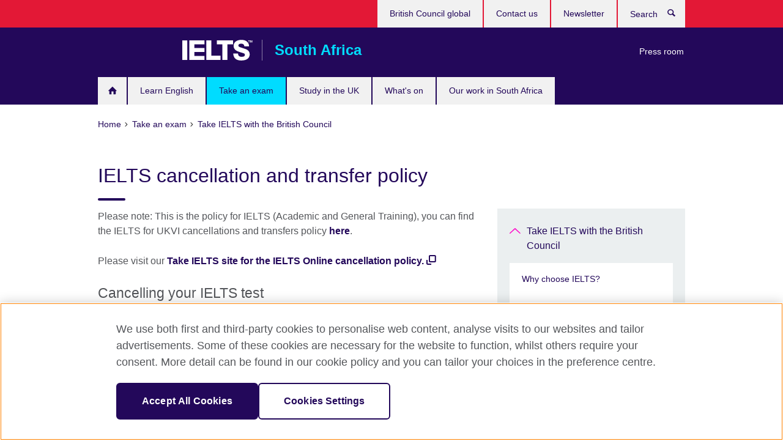

--- FILE ---
content_type: text/html; charset=utf-8
request_url: https://www.britishcouncil.org.za/exam/ielts/cancellation-refund-policy
body_size: 9583
content:
<!DOCTYPE html>
<html lang="en"
      dir="ltr"
      class="ltr">
<head>
  <!--[if IE]><![endif]-->
<meta http-equiv="Content-Type" content="text/html; charset=utf-8" />
<script> dataLayer = [{"pageTitle":"IELTS cancellation and transfer policy","pageCategory":"general_info"}] </script>
<!-- OneTrust Cookies Consent Notice start -->
    <script>window.dataLayer = window.dataLayer || []; function gtag(){dataLayer.push(arguments);} gtag("set", "developer_id.dNzMyY2", true); gtag("consent", "default", {"analytics_storage": "granted"}); gtag("consent", "default", {"ad_storage": "denied"}); gtag("consent", "default", {"ad_personalization": "denied"}); gtag("consent", "default", {"ad_user_data": "denied"});</script>
	<script src="https://cdn.cookielaw.org/scripttemplates/otSDKStub.js" data-document-language="true"
	type="text/javascript" charset="UTF-8" data-domain-script="8cffbe6d-fc45-4d33-931a-efe90b7e559f"></script>
	<script type="text/javascript">
	function OptanonWrapper() { }
	</script><!-- OneTrust Cookies Consent Notice end --><!-- Google Tag Manager -->
<script>
  (function (w,d,s,l,i) {
w[l] = w[l]||[];w[l].push({'gtm.start':new Date().getTime(),event:'gtm.js'});var f = d.getElementsByTagName(s)[0],j = d.createElement(s),dl = l != 'dataLayer' ? '&l=' + l : '';j.async = true;j.src = '//www.googletagmanager.com/gtm.js?id=' + i + dl;f.parentNode.insertBefore(j,f);})(window,document,'script','dataLayer','GTM-SKX2');
</script>
<!-- End Google Tag Manager -->
<meta name="WT.sp" content="South Africa;SBU-Exams" />
<link href="https://www.britishcouncil.org.za/exam/ielts/cancellation-refund-policy" rel="alternate"  hreflang="x-default" /><meta property="og:image" content="https://www.britishcouncil.org.za/sites/default/files/cancellations_and_refunds.png" />
<link rel="shortcut icon" href="https://www.britishcouncil.org.za/profiles/solas2/themes/solas_ui/favicon.ico" type="image/vnd.microsoft.icon" />
<meta name="description" content="Make sure you are familiar with our IELTS cancellation and refund policy." />
<link rel="canonical" href="https://www.britishcouncil.org.za/exam/ielts/cancellation-refund-policy" />
<meta name="twitter:dnt" content="on" />
  <title>IELTS cancellation and transfer policy | British Council</title>
  <meta http-equiv="X-UA-Compatible" content="IE=edge">
  <meta name="HandheldFriendly" content="True">
  <meta name="MobileOptimized" content="320">
  <meta name="viewport" content="width=device-width, initial-scale=1.0">
  <!-- iOS -->
  <link rel="apple-touch-icon" sizes="76x76"
        href="/profiles/solas2/themes/solas_ui/favicons/touch-icon-ipad.png">
  <link rel="apple-touch-icon" sizes="180x180"
        href="/profiles/solas2/themes/solas_ui/favicons/apple-touch-icon.png">
  <!-- Safari -->
  <link rel="mask-icon" color="#23085a"
        href="/profiles/solas2/themes/solas_ui/favicons/safari-pinned-tab.svg">
  <!-- Android -->
  <link rel="shortcut icon" sizes="192x192"
        href="/profiles/solas2/themes/solas_ui/favicons/android-chrome-192x192.png">
  <!-- Microsoft -->
  <meta name="msapplication-TileColor" content="#23085a">
  <meta name="msapplication-config" content="/favicons/browserconfig.xml">
  <meta name="theme-color" content="#ffffff">
  <meta http-equiv="cleartype" content="on">
  <link type="text/css" rel="stylesheet" href="/sites/default/files/advagg_css/css__gUwrWmDSCYDpNT-ZgT90lg3qnBO5bhMRTuszI3FZdGE__NddIO3YqwbFuLJ1SpObv95pgccLJqWX0xe4khRt6KhE__p74xwzPlwh7CY3oHXFV5qhCHaxRBBLqXn8aQFu-9pLM.css" media="all" />
<link type="text/css" rel="stylesheet" href="https://sui.britishcouncil.org/2.1.0/css/bc-theme.css" media="all" />
<link type="text/css" rel="stylesheet" href="/sites/default/files/advagg_css/css__ocfedV3XALikI72m8RHiVOhFJeyeBiBlX4dSSlsJGso__tC-LBF8-AH_6rvOq_4Y_N8f1PSTa1PzZ8h3WWzlK6f8__p74xwzPlwh7CY3oHXFV5qhCHaxRBBLqXn8aQFu-9pLM.css" media="all" />
  <script src="/sites/default/files/advagg_js/js__XKqiBvZcB9K0EtZgl_-1bz5LyPEH_u8ah8XcuScspq8__2YujpmtfV0cviqjpUJ84wujhW7ha_JqiXl85CalCQYI__p74xwzPlwh7CY3oHXFV5qhCHaxRBBLqXn8aQFu-9pLM.js"></script>
<script src="/sites/default/files/advagg_js/js__YT6D1B_BKxvm6JCH_t9sZNI5L6yITa_DlU5QcSlOkAU__OXobH7d1IP1o3WABlniIrU_-pcJacVSIPUv9bpD-6pQ__p74xwzPlwh7CY3oHXFV5qhCHaxRBBLqXn8aQFu-9pLM.js"></script>
<script src="/sites/default/files/advagg_js/js__M7e6Ey_aUcI73wypDYkhHVl87sFZzDDYq_haqtRJfnE__jCDCpE6OeR7H4TS9az9610UGeYXO0_I5IvdZRsNNrUg__p74xwzPlwh7CY3oHXFV5qhCHaxRBBLqXn8aQFu-9pLM.js"></script>
<script src="/sites/default/files/advagg_js/js__wRlYfEmJm6hjfvuapzq0pNOWP4LXmYMTM_tG7fZ_Bso__BsaKROlqVoH1U-25O4BHSOvj0FOd9mpaW6cDEgy8HfE__p74xwzPlwh7CY3oHXFV5qhCHaxRBBLqXn8aQFu-9pLM.js"></script>
<script src="/sites/default/files/advagg_js/js__8P-A628TjkVaWCsCKOrzna9OCN-rc39C6C5trp5RFPc__D6lH7qBKCon04HbHf8blti--3zoDsh24nnLyNcZuprw__p74xwzPlwh7CY3oHXFV5qhCHaxRBBLqXn8aQFu-9pLM.js"></script>
<script>
<!--//--><![CDATA[//><!--
jQuery.extend(Drupal.settings, {"basePath":"\/","pathPrefix":"","setHasJsCookie":0,"ajaxPageState":{"theme":"solas_ui","theme_token":"mMjPnm8BbkaJRHFHF3YftFT2LtJCTHdEfIv94PG0OiI","css":{"modules\/system\/system.base.css":1,"modules\/field\/theme\/field.css":1,"profiles\/solas2\/modules\/contrib\/gathercontent\/css\/gathercontent_style.css":1,"modules\/node\/node.css":1,"profiles\/solas2\/modules\/contrib\/relation_add\/relation_add.css":1,"profiles\/solas2\/modules\/custom\/webtrends_simple\/webtrends_data_display\/css\/webtrends_data_display.css":1,"profiles\/solas2\/modules\/contrib\/views\/css\/views.css":1,"https:\/\/sui.britishcouncil.org\/2.1.0\/css\/bc-theme.css":1,"profiles\/solas2\/modules\/contrib\/ctools\/css\/ctools.css":1,"profiles\/solas2\/modules\/custom\/solas_admin\/solas_admin_menu\/solas_admin_menu.css":1,"public:\/\/rrssb\/rrssb.bae558a8.css":1,"profiles\/solas2\/libraries\/rrssb-plus\/css\/rrssb.css":1,"profiles\/solas2\/themes\/solas_ui\/css\/solas-ui-overrides.css":1,"profiles\/solas2\/themes\/solas_ui\/css\/solas-ui-widgets.css":1,"profiles\/solas2\/themes\/solas_ui\/css\/solas-ui-admin.css":1,"profiles\/solas2\/themes\/solas_ui\/css\/solas-ui-integration.css":1},"js":{"https:\/\/sui.britishcouncil.org\/2.1.0\/scripts\/main.js":1,"profiles\/solas2\/themes\/solas_ui\/js\/init.js":1,"profiles\/solas2\/themes\/solas_ui\/js\/ajax.js":1,"profiles\/solas2\/themes\/solas_ui\/js\/listings.js":1,"profiles\/solas2\/themes\/solas_ui\/js\/filters.js":1,"profiles\/solas2\/themes\/solas_ui\/js\/forms.js":1,"profiles\/solas2\/themes\/solas_ui\/js\/maps.js":1,"profiles\/solas2\/themes\/solas_ui\/js\/bookeo.js":1,"profiles\/solas2\/themes\/solas_ui\/js\/icon-insertion.js":1,"profiles\/solas2\/themes\/solas_ui\/js\/libs\/jquery.validate.min.js":1,"profiles\/solas2\/themes\/solas_ui\/js\/menus.js":1,"profiles\/solas2\/themes\/bootstrap\/js\/bootstrap.js":1,"profiles\/solas2\/modules\/contrib\/jquery_update\/replace\/jquery\/1.8\/jquery.min.js":1,"misc\/jquery-extend-3.4.0.js":1,"misc\/jquery-html-prefilter-3.5.0-backport.js":1,"misc\/jquery.once.js":1,"misc\/drupal.js":1,"misc\/form-single-submit.js":1,"profiles\/solas2\/modules\/contrib\/entityreference\/js\/entityreference.js":1,"profiles\/solas2\/modules\/features\/solas_ct_event\/js\/solas_ct_event.js":1,"profiles\/solas2\/modules\/custom\/solas_field_formatters\/solas_ff_exams_widget\/js\/solas_ff_exams_widget.js":1,"profiles\/solas2\/modules\/custom\/webtrends_simple\/webtrends_data_display\/js\/webtrends_data_display.js":1,"profiles\/solas2\/modules\/contrib\/field_group\/field_group.js":1,"profiles\/solas2\/modules\/contrib\/rrssb\/rrssb.init.js":1,"profiles\/solas2\/libraries\/rrssb-plus\/js\/rrssb.min.js":1}},"better_exposed_filters":{"views":{"solas_news_alerts":{"displays":{"news_alert":{"filters":[]}}},"promos_test_revs":{"displays":{"block":{"filters":[]}}},"promo_sbar_revs":{"displays":{"block":{"filters":[]}}},"partners":{"displays":{"partners_block":{"filters":[]}}}}},"addSuiIcons":{"accessibility_text":"Opens in a new tab or window."},"isFront":false,"urlIsAjaxTrusted":{"\/search":true},"googleMapsApi":{"key":"AIzaSyCaot_vEl5pGDJ35FbtR19srhUErCdgR9k"},"field_group":{"div":"full"},"rrssb":{"size":"","shrink":"","regrow":"","minRows":"","maxRows":"","prefixReserve":"","prefixHide":"","alignRight":0},"solas_ct_webform":{"serverMaxFileSize":67108864,"currentTheme":"solas_ui"},"password":{"strengthTitle":"Password compliance:"},"type":"setting","bootstrap":{"anchorsFix":"0","anchorsSmoothScrolling":"0","formHasError":1,"popoverEnabled":"0","popoverOptions":{"animation":1,"html":0,"placement":"right","selector":"","trigger":"click","triggerAutoclose":1,"title":"","content":"","delay":0,"container":"body"},"tooltipEnabled":"0","tooltipOptions":{"animation":1,"html":0,"placement":"auto left","selector":"","trigger":"hover focus","delay":0,"container":"body"}}});
//--><!]]>
</script>

<script>(window.BOOMR_mq=window.BOOMR_mq||[]).push(["addVar",{"rua.upush":"false","rua.cpush":"false","rua.upre":"false","rua.cpre":"false","rua.uprl":"false","rua.cprl":"false","rua.cprf":"false","rua.trans":"","rua.cook":"false","rua.ims":"false","rua.ufprl":"false","rua.cfprl":"false","rua.isuxp":"false","rua.texp":"norulematch","rua.ceh":"false","rua.ueh":"false","rua.ieh.st":"0"}]);</script>
                              <script>!function(e){var n="https://s.go-mpulse.net/boomerang/";if("False"=="True")e.BOOMR_config=e.BOOMR_config||{},e.BOOMR_config.PageParams=e.BOOMR_config.PageParams||{},e.BOOMR_config.PageParams.pci=!0,n="https://s2.go-mpulse.net/boomerang/";if(window.BOOMR_API_key="GFYB7-E28QN-UXTEV-T9AT2-PFUUJ",function(){function e(){if(!o){var e=document.createElement("script");e.id="boomr-scr-as",e.src=window.BOOMR.url,e.async=!0,i.parentNode.appendChild(e),o=!0}}function t(e){o=!0;var n,t,a,r,d=document,O=window;if(window.BOOMR.snippetMethod=e?"if":"i",t=function(e,n){var t=d.createElement("script");t.id=n||"boomr-if-as",t.src=window.BOOMR.url,BOOMR_lstart=(new Date).getTime(),e=e||d.body,e.appendChild(t)},!window.addEventListener&&window.attachEvent&&navigator.userAgent.match(/MSIE [67]\./))return window.BOOMR.snippetMethod="s",void t(i.parentNode,"boomr-async");a=document.createElement("IFRAME"),a.src="about:blank",a.title="",a.role="presentation",a.loading="eager",r=(a.frameElement||a).style,r.width=0,r.height=0,r.border=0,r.display="none",i.parentNode.appendChild(a);try{O=a.contentWindow,d=O.document.open()}catch(_){n=document.domain,a.src="javascript:var d=document.open();d.domain='"+n+"';void(0);",O=a.contentWindow,d=O.document.open()}if(n)d._boomrl=function(){this.domain=n,t()},d.write("<bo"+"dy onload='document._boomrl();'>");else if(O._boomrl=function(){t()},O.addEventListener)O.addEventListener("load",O._boomrl,!1);else if(O.attachEvent)O.attachEvent("onload",O._boomrl);d.close()}function a(e){window.BOOMR_onload=e&&e.timeStamp||(new Date).getTime()}if(!window.BOOMR||!window.BOOMR.version&&!window.BOOMR.snippetExecuted){window.BOOMR=window.BOOMR||{},window.BOOMR.snippetStart=(new Date).getTime(),window.BOOMR.snippetExecuted=!0,window.BOOMR.snippetVersion=12,window.BOOMR.url=n+"GFYB7-E28QN-UXTEV-T9AT2-PFUUJ";var i=document.currentScript||document.getElementsByTagName("script")[0],o=!1,r=document.createElement("link");if(r.relList&&"function"==typeof r.relList.supports&&r.relList.supports("preload")&&"as"in r)window.BOOMR.snippetMethod="p",r.href=window.BOOMR.url,r.rel="preload",r.as="script",r.addEventListener("load",e),r.addEventListener("error",function(){t(!0)}),setTimeout(function(){if(!o)t(!0)},3e3),BOOMR_lstart=(new Date).getTime(),i.parentNode.appendChild(r);else t(!1);if(window.addEventListener)window.addEventListener("load",a,!1);else if(window.attachEvent)window.attachEvent("onload",a)}}(),"".length>0)if(e&&"performance"in e&&e.performance&&"function"==typeof e.performance.setResourceTimingBufferSize)e.performance.setResourceTimingBufferSize();!function(){if(BOOMR=e.BOOMR||{},BOOMR.plugins=BOOMR.plugins||{},!BOOMR.plugins.AK){var n=""=="true"?1:0,t="",a="aod7dcqxfuxmm2lluvmq-f-9b7a414d1-clientnsv4-s.akamaihd.net",i="false"=="true"?2:1,o={"ak.v":"39","ak.cp":"35045","ak.ai":parseInt("251977",10),"ak.ol":"0","ak.cr":8,"ak.ipv":4,"ak.proto":"h2","ak.rid":"9c98c859","ak.r":47370,"ak.a2":n,"ak.m":"b","ak.n":"essl","ak.bpcip":"3.135.241.0","ak.cport":42534,"ak.gh":"23.208.24.70","ak.quicv":"","ak.tlsv":"tls1.3","ak.0rtt":"","ak.0rtt.ed":"","ak.csrc":"-","ak.acc":"","ak.t":"1768662361","ak.ak":"hOBiQwZUYzCg5VSAfCLimQ==FeddMNhI2fLHtP14XUVWuZbYJf9XWuA6HDZf2aDOxNbG95uWj/[base64]/FFJgoUOfihfrbNwve1E/VLvT+Jbtb0DGJkA3+g3H2anKEFWfAQwqeHyeOW8MYeyWe2MuAgj6eZWv6ohlZfMzF3gNFKjoJwCZd+jTXn3LN83BmrLPbvBScwgceUu+84aia09H6fK7KLbq287D/EeoIc=","ak.pv":"653","ak.dpoabenc":"","ak.tf":i};if(""!==t)o["ak.ruds"]=t;var r={i:!1,av:function(n){var t="http.initiator";if(n&&(!n[t]||"spa_hard"===n[t]))o["ak.feo"]=void 0!==e.aFeoApplied?1:0,BOOMR.addVar(o)},rv:function(){var e=["ak.bpcip","ak.cport","ak.cr","ak.csrc","ak.gh","ak.ipv","ak.m","ak.n","ak.ol","ak.proto","ak.quicv","ak.tlsv","ak.0rtt","ak.0rtt.ed","ak.r","ak.acc","ak.t","ak.tf"];BOOMR.removeVar(e)}};BOOMR.plugins.AK={akVars:o,akDNSPreFetchDomain:a,init:function(){if(!r.i){var e=BOOMR.subscribe;e("before_beacon",r.av,null,null),e("onbeacon",r.rv,null,null),r.i=!0}return this},is_complete:function(){return!0}}}}()}(window);</script></head>
<body
  class="page-node-2220 node-type-general-info ielts-branding i18n-en" >
  <!-- Google Tag Manager -->
<noscript>
<iframe src="//www.googletagmanager.com/ns.html?id=GTM-SKX2&pageTitle=IELTS%20cancellation%20and%20transfer%20policy&pageCategory=general_info" height="0" width="0" style="display:none;visibility:hidden"></iframe>
</noscript>
<!-- End Google Tag Manager -->
  <div id="skip-link">
    <a href="#main-content"
       class="element-invisible element-focusable">Skip to main content</a>
  </div>
<header role="banner" class="navbar bc-navbar-default bc-navbar-has-support-area">
  <div class="container">
    <h2 class="navbar-header">
      <div class="navbar-brand">
                  <a class="bc-brand-logo"
             href="/">British Council</a>
                                          <span class="bc-brand-slogan">South Africa</span>
              </div>
    </h2>

          <div class="bc-btn-navbar-group" role="group" aria-label="navbar-group">
        <button type="button" class="btn btn-default bc-menu-toggle" data-target=".mega-menu .navbar-nav">
          Menu          <div class="menu-icon">
            <span></span>
            <span></span>
            <span></span>
            <span></span>
          </div>
        </button>
      </div>
    
          <nav role="navigation" class="mega-menu">
                  <ul class="nav navbar-nav bc-primary-nav bc-navbar-nav-has-home-icon"><li class="first leaf"><a href="/" title="">Home</a></li>
<li class="expanded"><a href="/english">Learn English</a><ul class="dropdown-menu"><li class="first leaf"><a href="/english/adults/english-online">English Online course</a></li>
<li class="leaf"><a href="/english/online-corporate-english-solutions" title="Online Corporate English Solutions">Online Corporate English Solutions</a></li>
<li class="leaf"><a href="/english/online/englishscore-tutors">EnglishScore Tutors - personal online English tutors</a></li>
<li class="leaf"><a href="/english/apps">Learn English with our apps</a></li>
<li class="leaf"><a href="/english/websites">Learn English with our websites</a></li>
<li class="last leaf"><a href="/teach">Teach English</a></li>
</ul></li>
<li class="expanded active-trail active"><a href="/exam" class="active-trail active-trail">Take an exam</a><ul class="dropdown-menu"><li class="first expanded active-trail active"><a href="/exam/ielts" class="active-trail active-trail">Take IELTS with the British Council</a><ul class="dropdown-menu"><li class="first collapsed"><a href="/exam/ielts/why-choose">Why choose IELTS?</a></li>
<li class="collapsed"><a href="/exam/ielts/which-test">Which IELTS test should I take?</a></li>
<li class="collapsed"><a href="/exam/ielts/dates-fees-locations">Test dates, fees and locations</a></li>
<li class="collapsed"><a href="/exam/ielts/book-test">Book your IELTS test</a></li>
<li class="collapsed"><a href="/exam/ielts/prepare">Prepare for your IELTS test</a></li>
<li class="collapsed"><a href="/exam/ielts/study-abroad">Study or work abroad with IELTS</a></li>
<li class="leaf"><a href="/exam/ielts/test-day">Understand what happens on your test day</a></li>
<li class="collapsed"><a href="/exam/ielts/faster-results">Discover the benefits of IELTS on Computer</a></li>
<li class="leaf"><a href="/exam/ielts/results">Your results – when and how to get your score</a></li>
<li class="leaf"><a href="/exam/ielts/test-taker-portal">Test Taker Portal</a></li>
<li class="leaf active-trail active"><a href="/exam/ielts/cancellation-refund-policy" class="active-trail active-trail active-trail active-trail active">IELTS cancellation and transfer policy</a></li>
<li class="leaf"><a href="/exam/ielts/one-skill-retake">IELTS One Skill Retake</a></li>
<li class="last leaf"><a href="/exam/ielts/canada-express-entry">Canada Express Entry</a></li>
</ul></li>
<li class="leaf"><a href="/exam/ielts/uk-visas-immigration">IELTS tests for UK Visas and Immigration</a></li>
<li class="collapsed"><a href="/exam/school">IGCSE, O level, AS and A-level exams</a></li>
<li class="collapsed"><a href="/exam/educational-professional">Educational and professional exams</a></li>
<li class="collapsed"><a href="/exam/aptis">Aptis - English test for organisations</a></li>
<li class="collapsed"><a href="/exam/information-schools">Information for schools</a></li>
<li class="last collapsed"><a href="/exam/why-exams">Why take an exam with the British Council?</a></li>
</ul></li>
<li class="expanded"><a href="/study-uk">Study in the UK</a><ul class="dropdown-menu"><li class="first leaf"><a href="/study-uk/want">Why study in the UK?</a></li>
<li class="last collapsed"><a href="/study-uk/scholarships-funding">Scholarships and funding</a></li>
</ul></li>
<li class="leaf"><a href="/events" title="Our upcoming events">What&#039;s on</a></li>
<li class="last expanded"><a href="/programmes">Our work in South Africa</a><ul class="dropdown-menu"><li class="first collapsed"><a href="/programmes/arts">Our work in arts</a></li>
<li class="collapsed"><a href="/programmes/education">Our work in education &amp; society</a></li>
<li class="collapsed"><a href="/programmes/science">Our work in science</a></li>
<li class="collapsed"><a href="/programmes/english-programmes">English Programmes</a></li>
<li class="last collapsed"><a href="/programmes/climate-connection">The Climate Connection</a></li>
</ul></li>
</ul>                          <ul class="bc-navbar-support">
                                      <li class="bc-promo-links">
                <ul class="nav navbar-nav"><li class="first last leaf"><a href="http://www.britishcouncil.org.za/press-room" title="Press room">Press room</a></li>
</ul>              </li>
                                      <li>
                <ul class="nav navbar-nav"><li class="first leaf"><a href="http://www.britishcouncil.org" title="British Council global">British Council global</a></li>
<li class="leaf"><a href="/contact" title="Contact us">Contact us</a></li>
<li class="last leaf"><a href="/about/newsletter" title="">Newsletter</a></li>
</ul>              </li>
                                      <li>
                <a data-target=".bc-navbar-search" class="bc-btn-search bc-search-toggle">
                  <svg class="bc-svg bc-svg-search" aria-hidden="true">
  <use xlink:href="#icon-search"></use>
</svg>
                  Show search                </a>
                <div class="bc-navbar-search">
                  

<form action="/search" method="get" id="views-exposed-form-elastic-search-search-blk" accept-charset="UTF-8"><div>
<div class="input-group">
            <label class="sr-only" for="edit-search-api-views-fulltext">
        Search      </label>
        <div class="form-item-search-api-views-fulltext form-group">
 <input placeholder="Search" class="form-control form-text" type="text" id="edit-search-api-views-fulltext" name="search_api_views_fulltext" value="" size="30" maxlength="128" />
</div>
    <span class="input-group-btn">
    <button type="submit" id="edit-submit-elastic-search" name="" value="Search" class="btn btn-primary form-submit form-submit">Search</button>
  </span>
</div>
</div></form>                  <a href="#navbar-search-form" class="bc-btn-close bc-search-toggle" data-target=".bc-navbar-search">
                    <svg class="bc-svg bc-svg-cross" aria-hidden="true">
  <use xlink:href="#icon-cross"></use>
</svg>
                    Close search                  </a>
                </div>
              </li>
                                  </ul>
              </nav>
    
      </div>
</header>


<div class="main-container container">

  
  
        
  
  
      <ol vocab="https://schema.org/" typeof="BreadcrumbList" class="breadcrumb"><li property="itemListElement" typeof="ListItem"><a href="/" property="item" typeof="WebPage"><span property="name">Home</span></a><meta property="position" content="1"></li><li property="itemListElement" typeof="ListItem"><a href="/exam" property="item" typeof="WebPage"><span property="name">Take an exam</span></a><meta property="position" content="2"></li><li property="itemListElement" typeof="ListItem"><a href="/exam/ielts" property="item" typeof="WebPage"><span property="name">Take IELTS with the British Council</span></a><meta property="position" content="3"></li></ol>  
      <div class="page-header">
      <div class="row">
        <div class="col-xs-12 col-md-8">
                    <h1>IELTS cancellation and transfer policy</h1>
                  </div>
      </div>
    </div>
  
      <div class="row bc-context-nav">
      <div class="col-xs-12 hidden-md hidden-lg">
        

<div class="bc-btn-secondary-nav-group" role="group" aria-label="navbar-group">
  <button type="button" class="btn btn-default bc-menu-toggle" data-target=".bc-nav-subnav">
    In this section    <div class="menu-icon">
      <span></span>
      <span></span>
      <span></span>
      <span></span>
    </div>
  </button>
</div>


<nav class="bc-nav-subnav">
        <div class="bc-nav-title">
    <a href="/exam/ielts" class="active-trail active-trail active-trail">Take IELTS with the British Council</a>  </div>
    <ul class="nav"><li class="first collapsed menu-mlid-5014"><a href="/exam/ielts/why-choose">Why choose IELTS?</a></li>
<li class="collapsed menu-mlid-5016"><a href="/exam/ielts/which-test">Which IELTS test should I take?</a></li>
<li class="collapsed menu-mlid-5020"><a href="/exam/ielts/dates-fees-locations">Test dates, fees and locations</a></li>
<li class="collapsed menu-mlid-5023"><a href="/exam/ielts/book-test">Book your IELTS test</a></li>
<li class="collapsed menu-mlid-5026"><a href="/exam/ielts/prepare">Prepare for your IELTS test</a></li>
<li class="collapsed menu-mlid-1883"><a href="/exam/ielts/study-abroad">Study or work abroad with IELTS</a></li>
<li class="leaf menu-mlid-5037"><a href="/exam/ielts/test-day">Understand what happens on your test day</a></li>
<li class="collapsed menu-mlid-6169"><a href="/exam/ielts/faster-results">Discover the benefits of IELTS on Computer</a></li>
<li class="leaf menu-mlid-5038"><a href="/exam/ielts/results">Your results – when and how to get your score</a></li>
<li class="leaf menu-mlid-5039"><a href="/exam/ielts/test-taker-portal">Test Taker Portal</a></li>
<li class="leaf active-trail active menu-mlid-5040 active"><a href="/exam/ielts/cancellation-refund-policy" class="active-trail active-trail active-trail active-trail active-trail active">IELTS cancellation and transfer policy</a></li>
<li class="leaf menu-mlid-5447"><a href="/exam/ielts/one-skill-retake">IELTS One Skill Retake</a></li>
<li class="last leaf menu-mlid-5379"><a href="/exam/ielts/canada-express-entry">Canada Express Entry</a></li>
</ul></nav>
      </div>
    </div>
  
  
  <div class="row">
    
    <section role="main" class="col-xs-12 col-md-8">
      <a id="main-content"></a>

      
            
  





<div><!--Field name: body-->
  <div class="bc-body-text"><p>Please note: This is the policy for IELTS (Academic and General Training), you can find the IELTS for UKVI cancellations and transfers policy <a href="/exam/ielts/uk-visas-immigration/cancellation-refund">here</a>.</p>
<p>Please visit our <a href="https://takeielts.britishcouncil.org/take-ielts/book/ielts-online/cancellations-refunds" target="_blank">Take IELTS site for the IELTS Online cancellation policy.</a></p>
<h2>Cancelling your IELTS test</h2>
<div class="ewa-rteLine">
<p class="MsoNormal">To cancel and request for your IELTS and Computer Delivered IELTS for UKVI test, please log into the <a href="https://www.britishcouncil.co.bw/exam/ielts/test-taker-portal">Test Taker Portal</a> and submit a cancellation request, along with an upload of supporting documentation/evidence.</p>
<p class="MsoNormal">To cancel and request for your Paper- Based IELTS for UKVI test and Life Skills, please <a href="https://www.eventsforce.net/britishcouncil/3953/home">click here</a></p>
<p class="MsoNormal">If a medical certificate confirming illness on the date of the test is provided within two calendar days of the test date, together with the submitted cancellation request on the Test Taker Portal, the fee is refundable, minus an administration fee of 25 per cent of the test fee.</p>
</div>
<div class="ewa-rteLine">Only medical certificates in English are accepted. If we have not received your submitted cancellation request along with an upload of supporting documentation/evidence on the Test Taker Portal by the second calendar day after the test, you will be marked as absent and forfeit all claims.</div>
<div class="ewa-rteLine">Please note that we do not accept sick notes issued by family members.</div>
<div class="ewa-rteLine"> </div>
<div class="ewa-rteLine">Copies sent by fax or email are not accepted.</div>
<div class="ewa-rteLine"> </div>
<h2>Requesting a test day transfer</h2>
<p>If you need to change the date of your test from the date you originally booked, you can request a test day transfer up to five weeks before the test date, free of charge.</p>
<p>Please note that the new test date must be within three months of the original date. In cases of illness, a transfer is possible within five weeks of the test if an original medical certificate is provided within five working days of the test date, together with the Request for Refund or Test Date Transfer Form (available in the downloads section below).</p>
<p>If you receive a transfer to new test date (either before the test or due to illness) and are ill on the second test date, then you are not entitled to a refund of the test fee nor to any further transfer to a new test date</p>
<p>To request a test day transfer, please send an email to <a href="mailto:ssa.enquiries@britishcouncil.org">ssa.enquiries@britishcouncil.org</a></p>
<h2 class="MsoNormal">Exceptional circumstances and special consideration</h2>
<p>On rare occasions, there may be instances where you are unable to attend your test or are disadvantaged on the test day owing to illness, injury, or another exceptional event outside your control and you no longer qualify for a standard cancellation, refund or transfer close to the test date. In these cases, including instances such as bereavement, civil unrest or domestic crisis, you may make an application to your test centre for special consideration due to exceptional circumstances. You can find more information on this process <a href="https://takeielts.britishcouncil.org/take-ielts/special-consideration-exceptional-circumstances">here</a>. </p>
<p>Under certain circumstances outside of test centre control, we may have to cancel your test and transfer it to a future date. These circumstances include, but may not be limited to, extreme weather conditions, natural disaster, civil unrest, industrial action, global pandemic or for reasons of force majeure.</p>
<p>In these circumstances, your test centre will provide you with as much notice as possible and give you the choice of either a full refund, or a transfer to a future test date – whichever you prefer.</p>
<p>If your test is cancelled or postponed due to other circumstances such as technical failure, venue or environmental factors, your test centre will provide you with as much notice as possible and give you the choice of a refund or a transfer to a future test.</p></div>
</div>




<div class="rrssb"><div class="rrssb-prefix">Share this</div><ul class="rrssb-buttons"><li class="rrssb-email"><a href="mailto:?subject=IELTS%20cancellation%20and%20transfer%20policy&body=https%3A%2F%2Fwww.britishcouncil.org.za%2Fexam%2Fielts%2Fcancellation-refund-policy" ><span class="rrssb-icon"></span><span class="rrssb-text">Email</span></a></li><li class="rrssb-facebook"><a href="https://www.facebook.com/sharer/sharer.php?u=https%3A%2F%2Fwww.britishcouncil.org.za%2Fexam%2Fielts%2Fcancellation-refund-policy" class="popup"><span class="rrssb-icon"></span><span class="rrssb-text">Facebook</span></a></li><li class="rrssb-twitter"><a href="https://twitter.com/intent/tweet?text=IELTS%20cancellation%20and%20transfer%20policy&url=https%3A%2F%2Fwww.britishcouncil.org.za%2Fexam%2Fielts%2Fcancellation-refund-policy" class="popup"><span class="rrssb-icon"></span><span class="rrssb-text">Twitter</span></a></li><li class="rrssb-linkedin"><a href="https://www.linkedin.com/shareArticle?mini=true&url=https%3A%2F%2Fwww.britishcouncil.org.za%2Fexam%2Fielts%2Fcancellation-refund-policy&title=IELTS%20cancellation%20and%20transfer%20policy" class="popup"><span class="rrssb-icon"></span><span class="rrssb-text">Linkedin</span></a></li></ul></div>    </section>

          <section class="col-xs-12 col-md-4 bc-col-sidebar" role="complementary">
        
  

<div class="bc-btn-secondary-nav-group" role="group" aria-label="navbar-group">
  <button type="button" class="btn btn-default bc-menu-toggle" data-target=".bc-nav-subnav">
    In this section    <div class="menu-icon">
      <span></span>
      <span></span>
      <span></span>
      <span></span>
    </div>
  </button>
</div>


<nav class="bc-nav-subnav">
        <div class="bc-nav-title">
    <a href="/exam/ielts" class="active-trail">Take IELTS with the British Council</a>  </div>
    <ul class="nav"><li class="first collapsed menu-mlid-5014"><a href="/exam/ielts/why-choose">Why choose IELTS?</a></li>
<li class="collapsed menu-mlid-5016"><a href="/exam/ielts/which-test">Which IELTS test should I take?</a></li>
<li class="collapsed menu-mlid-5020"><a href="/exam/ielts/dates-fees-locations">Test dates, fees and locations</a></li>
<li class="collapsed menu-mlid-5023"><a href="/exam/ielts/book-test">Book your IELTS test</a></li>
<li class="collapsed menu-mlid-5026"><a href="/exam/ielts/prepare">Prepare for your IELTS test</a></li>
<li class="collapsed menu-mlid-1883"><a href="/exam/ielts/study-abroad">Study or work abroad with IELTS</a></li>
<li class="leaf menu-mlid-5037"><a href="/exam/ielts/test-day">Understand what happens on your test day</a></li>
<li class="collapsed menu-mlid-6169"><a href="/exam/ielts/faster-results">Discover the benefits of IELTS on Computer</a></li>
<li class="leaf menu-mlid-5038"><a href="/exam/ielts/results">Your results – when and how to get your score</a></li>
<li class="leaf menu-mlid-5039"><a href="/exam/ielts/test-taker-portal">Test Taker Portal</a></li>
<li class="leaf active-trail active menu-mlid-5040 active"><a href="/exam/ielts/cancellation-refund-policy" class="active-trail active-trail active">IELTS cancellation and transfer policy</a></li>
<li class="leaf menu-mlid-5447"><a href="/exam/ielts/one-skill-retake">IELTS One Skill Retake</a></li>
<li class="last leaf menu-mlid-5379"><a href="/exam/ielts/canada-express-entry">Canada Express Entry</a></li>
</ul></nav>





<div class="bg-theme has-padding margin-bottom-20 full-width-xs clearfix sbar-revs">
        
      
  
      <div class="field-content">
<aside class="bc-link-panel-text">
    <a    href="/exam/ielts/uk-visas-immigration/cancellation-refund">

    <span class="bc-svg-circle"><svg class="bc-svg bc-svg-info" aria-hidden="true">
  <use xlink:href="#icon-info"></use>
</svg>
</span>
    <h2 class="bc-link-panel-text-title">
<!--Field name: title_field-->
  IELTS for UKVI cancellation and refund policy          </h2>
          <p class="bc-link-panel-text-desc"><!--Field name: field_promotion_summary-->
  <span class="bc-body-text">Find out details on how to cancel your IELTS for UKVI test.</span>
</p>
      </a>
</aside>
</div>  
  
  </div>
      </section>  <!-- /#sidebar-second -->
      </div>

  
  
</div>


<footer class="bc-footer">
  <div class="container">
    <div class="row">

              <div class="col-xs-12 col-md-9 col-lg-9">
                                <nav><ul class="bc-footer-nav"><li class="first expanded"><a href="/about">About us</a><ul><li class="first leaf"><a href="/contact">Contact us</a></li>
<li class="leaf"><a href="/about/jobs">Job Opportunities</a></li>
<li class="leaf"><a href="/press-room">Press room</a></li>
<li class="leaf"><a href="/equal-opportunity-diversity">Equality global policy statement</a></li>
<li class="leaf"><a href="/eunic" title="">EUNIC South Africa</a></li>
<li class="last leaf"><a href="/about/safeguarding-global-policy-statement">Safeguarding global policy statement</a></li>
</ul></li>
<li class="expanded"><a href="/partner">Partner with us</a><ul><li class="first leaf"><a href="/partner/why">Why partner with us</a></li>
<li class="leaf"><a href="/partner/partnerships">British Council partnerships</a></li>
<li class="collapsed"><a href="/partner/ielts">Partner with the British Council to expand opportunities</a></li>
<li class="last leaf"><a href="https://www.britishcouncil.org/work/affiliate?country=za" title="">Affiliate marketing</a></li>
</ul></li>
<li class="last leaf"><a href="/teach" title="">Teach English</a></li>
</ul></nav>
                                      </div>
      
              <div class="col-xs-12 col-md-3 col-lg-3">
                              <div class="h3 bc-social-media-title">Connect with us</div><ul class="bc-social-media"><li class="first leaf"><a href="https://www.facebook.com/BritishCouncilSouthAfrica">Facebook</a></li>
<li class="leaf"><a href="https://twitter.com/zaBritish">Twitter</a></li>
<li class="leaf"><a href="https://www.instagram.com/southernafricaarts/" class="" title="">Instagram</a></li>
<li class="last leaf"><a href="https://www.tiktok.com/@britishcouncilenglish" title="">TikTok</a></li>
</ul>                  </div>
      
              <div class="col-xs-12 col-md-12 col-lg-12">
          <hr class="bc-footer-main-hr-lg">
                              <ul class="bc-site-links"><li class="first leaf"><a href="http://www.britishcouncil.org" title="British Council global">British Council global</a></li>
<li class="leaf"><a href="/privacy-terms" title="">Privacy and terms of use</a></li>
<li class="leaf"><a href="https://www.britishcouncil.org/accessibility" title="">Accessibility</a></li>
<li class="leaf"><a href="/cookies" title="">Cookies</a></li>
<li class="last leaf"><a href="/sitemap" title="Sitemap">Sitemap</a></li>
</ul>                  </div>
      
    </div><!-- /row -->

          <div class="bc-copyright">
        

<div>&#169; 2026 British Council</div><p>The United Kingdom’s international organisation for cultural relations and educational opportunities.&nbsp;<br />British Council (995232-A) Incorporated in the UK. A registered charity: 209131 (England and Wales) SC037733 (Scotland)</p>      </div>
    
  </div>
</footer>
<script defer="defer" src="https://sui.britishcouncil.org/2.1.0/scripts/main.js"></script>
<script src="/sites/default/files/advagg_js/js__edkPe8YHVhDrSNMLE8TvABtIodwPC0x0-SxOTx4ycOY__irHHxZVVEENhvOG8NpxhyoW4QD6BbNNtRz5aDqJ7mQw__p74xwzPlwh7CY3oHXFV5qhCHaxRBBLqXn8aQFu-9pLM.js"></script>
</body>
</html>


--- FILE ---
content_type: application/ecmascript
request_url: https://cl.qualaroo.com/ki.js/60544/gvk.js
body_size: 51886
content:
// Qualaroo for britishcouncil.org.za
// (C) 2025 Qualaroo. All rights reserved.
// qualaroo.com

//$ site: 67540, generated: 2025-08-21 17:57:11 UTC
//$ client: 2.0.70

KI=(()=>{function S(_){return typeof _}var u,r_,l_,r,x_,g,a,v,d,c,m,U,v_,k,a_,f,O,w_,G,L,w,y,Y,Q,K,V,_,p,y_,q_,z_,S_,q,J,$,j_,I_,Z,A_,__,o,z,T_,N,R,e_,e,t,s,j,I,d_,C_,E_,c_,A,O_,T,C,E,P,B,F,L_,M,D,V_,N_,R_,P_,B_,F_,M_,D_,U_,H_,X_,W_,G_,Y_,Q_,K_,J_,$_,Z_,_e,ee,te,ie,se,oe,ne,re,le,ae,de,ce,pe,ue,me,ke,he,ge,fe,be,xe,ve,we,ye,qe,ze,Se,je,Ie,Ae,Te,Ce,Ee,Oe,Le,Ve,Ne,Re,Pe,Be,Fe,Me,De,Ue,He,Xe,We,Ge,H,Ye,Qe,Ke,Je,$e,Ze,_t,et,tt,it,st,ot,nt,rt,lt,at,dt,ct,pt,ut,mt,X,kt,W,ht,gt,ft,bt,xt,vt,wt,yt,qt,zt,St,jt,It,At,Tt,Ct,p_,Et,Ot,Lt,Vt,Nt,Rt,Pt,Bt,Ft,Mt,Dt,Ut,Ht,Xt,Wt,Gt,Yt,Qt,Kt,Jt,$t,Zt,_i,ei,ti,ii,l,si,oi,n,ni,ri,li,ai,di,ci,i,pi,ui,mi,ki,hi,gi,fi,bi,xi,vi,wi,yi,qi,zi,Si,ji,Ii,Ai,Ti,Ci,Ei,Oi,Li,Vi,Ni,Ri,Pi,Bi,Fi,Mi,Di,Ui,Hi,Xi,Wi,Gi,Yi,Qi,Ki,Ji,$i,Zi,_s,u_=window,h=u_.document,es=h.documentElement,ts=h.location,is=u_.navigator,ss=u_.screen,os=u_.getComputedStyle,m_=void 0,ns=Array,rs=Date,k_=Number,ls=Object,h_=String,as=u_.JSON,t_=clearTimeout,i_=setTimeout,g_="",ds=" ",s_=null,cs=4294967295,ps=1.091,us=10,ms=16,ks=(Math.abs,Math.floor),hs=Math.round,gs=Math.random,fs=decodeURIComponent,bs=encodeURIComponent,xs=isNaN,vs='<svg xmlns="http://www.w3.org/2000/svg" version="1.1"',ws=vs+' viewbox="-100 -100 200 200"',ys=ws+' class="qual_x_svg_pipe"><path d="M 0,-25 0,25"></path></svg>',qs=vs+' viewbox="0 0 100 100" class="qual_x_svg_chk"><path d="M 20,42 48,72 88,12"></path></svg>',zs=vs+' viewbox="0 0 100 100" class="qual_x_svg_dot"><path d="M 60,50 a 10,10 0 1 1 -20,0 10,10 0 1 1 20,0 z"></path></svg>',Ss='<svg height="6" viewBox="0 0 12 6" width="12" class="qual_x_svg_bottom_badge" xmlns="http://www.w3.org/2000/svg"><path d="m307 67 6 3 6-3v3l-6 3-6-3z" fill="#e5e7ec" fill-rule="evenodd" transform="translate(-307 -67)"/></svg>',js='<svg height="6" viewBox="0 0 12 6" width="12" class="qual_x_svg_top_badge" xmlns="http://www.w3.org/2000/svg"><path d="m25 10 6 3 6-3v3l-6 3-6-3z" fill="#e5e7ec" fill-rule="evenodd" transform="matrix(-1 0 0 -1 37 16)"/></svg>',Is='<svg height="12" viewBox="0 0 6 12" width="6" class="qual_x_svg_left_badge" xmlns="http://www.w3.org/2000/svg"><path d="m8 27 6 3 6-3v3l-6 3-6-3z" fill="#e5e7ec" fill-rule="evenodd" transform="matrix(0 1 -1 0 33 -8)"/></svg>',As='<svg height="12" viewBox="0 0 6 12" width="6" class="qual_x_svg_right_badge" xmlns="http://www.w3.org/2000/svg"><path d="m25 27 6 3 6-3v3l-6 3-6-3z" fill="#e5e7ec" fill-rule="evenodd" transform="matrix(0 -1 1 0 -27 37)"/></svg>',Ts={en:"smu",bg:"sej",es:"s1i",nl:"sm_",fr:"s5h",de:"s0x",it:"shq",zh_cn:"sll",zh:"sll",zh_tw:"sue","zh-tw":"sue",tr:"she",pl:"s5b",ja:"s5c",fi:"s1g",ru:"s0a",uk:"spi",pt:"sh5",hu:"sp1",cs:"shm",sl:"se6",sk:"s15",sr:"s5g",da:"smm",ar:"suv",iw:"smd",sv:"sp8",is:"s1z",lt:"stu",no:"fx",el:"stw",ko:"s_7",ph:"s57",ka:"stt",af:"s5i",sq:"stf",am:"s_a",hy:"sp3",az:"s1w",eu:"s0l",be:"s_i",bn:"s5m",bs:"s1x",ca:"spc",ceb:"stp",ny:"spl",co:"shr",hr:"seh",eo:"s_u",et:"s1n",tl:"shc",fy:"s1j",gl:"s_x",gu:"stl",ht:"se5",ha:"s_o",haw:"smk",hi:"s_r",hmn:"s5j",ig:"sm6",id:"sx",ga:"s5f",jw:"s51",kn:"sp2",kk:"shs",km:"sm8",ku:"st3",ky:"s_q",lo:"s0q",la:"se4",lv:"syx",lb:"s1_",mk:"s16",mg:"s_5",ms:"smf",ml:"s0k",mt:"shu",mi:"sh3",mr:"s1k",mn:"s5y",my:"smb",ne:"sy5",ps:"s1r",fa:"s1y",ma:"s_v",ro:"st_",sm:"cm",gd:"s1p",st:"s_p",sn:"s5n",sd:"sek",si:"stk",so:"smr",su:"s1l",sw:"sm5",tg:"spk",ta:"s0n",te:"sem",th:"s_m",uz:"smn",vi:"stn",cy:"s0m",xh:"spe",yi:"sml",yo:"s50",zu:"sh1"},b={vz:"-moz-box-sizing",s9l:"color-scheme",s9_:"-moz-box-shadow",s95:"-ms-box-shadow",vv:"-webkit-overflow-scrolling",sin:"-webkit-box-shadow",jb:"background",s8:"background-color",p1:"background-image",j6:"background-position",yk:"background-repeat",_background_position_x:"background-position-x",ra:"background-size",sna:"baseline",ao:"body",lu:"border",sew:"border-bottom",vh:"border-bottom-color",smq:"border-bottom-width",s13:"border-collapse",zx:"border-color",s_y:"border-left",wm:"border-left-color",shy:"border-left-width",sy:"border-radius",spx:"scrollbar-width",sm1:"border-right",snt:"border-right-color",sfk:"border-right-width",d0:"border-spacing",n7:"border-style",stg:"border-top",sgb:"border-top-width",uc:"border-top-color",sz:"border-width",zd:"bottom",f1:"box-shadow",vk:"box-sizing",sfl:"clear",k5:"clip",z5:"color",z8:"cursor",w7:"direction",s2:"display",_7:"fill",cj:"float",bu:"font-family",s3:"font-size",rl:"font-style",lf:"font-weight",sp:"height",zv:"left",za:"line-height",vx:"list-style-type",m4:"list-style-position",nu:"margin",b9:"max-height",ak:"max-width",z3:"margin-bottom",l9:"margin-left",nk:"margin-right",n9:"margin-top",q3:"min-height",ho:"min-width",ska:"opacity",bz:"outline",l7:"overflow",t1:"overflow-x",fl:"overflow-y",zf:"padding",svw:"padding-inline-end",bp:"padding-bottom",f6:"padding-left",mp:"padding-right",qq:"padding-top",z9:"position",i7:"resize",zn:"right",h8:"stroke",sh7:"stroke-opacity",cp:"stroke-width",skj:"semibold",spq:"table-layout",z7:"text-align",ch:"text-decoration",ug:"text-indent",fm:"text-overflow",z0:"top",jc:"vertical-align",a6:"visibility",sic:"-webkit-font-smoothing",fh:"white-space",s7:"width",slm:"word-wrap",sv2:"word-break",cn:"z-index",h6:"justify-content",yd:"align-items",wz:"content"},x={s5:"0",sl2:"4px",u3:"0 .454em",nj:"100%",sii:"16",snc:"18.3em",sl6:"0.625em",s1v:"0.8em",k9:"1.083em",ap:"1.091em",d1:"1.118em",dx:"1.167em",j2:"1.182em",sbp:"1.214em",qo:"1.273em",ry:"1.2em",sf8:"1.308em",suw:"1.333em",qw:"1.364em",xd:"1.417em",x0:"1.454em",qh:"1.545em",an:"1.5em",ste:"1.636em",i0:"1.712em",cq:"1.818em",sn2:"1.833em",sn1:"1.957em",uq:"0em",zz:"1em",slj:"1px",mq:"13px",m3:"331px",s9k:"10em",iq:"1%",sbr:"20",sfn:"20em",spy:"22.2em",s_t:"26.091em",s5u:"27em",j8:"2",s0w:"20%",sm9:"25%",_5:"2.273em",sng:"2.2em",oo:"2.348em",sn9:"2.364em",p4:"2.454em",wd:"2.4em",sv6:"2.5em",h7:"2.545em",sk4:"2.063em",ey:"2.723em",v4:"2.813em",ah:"2.909em",b0:"2em",skd:"30",stm:"30em",sef:"32em",s90:"33.3em",siq:"33.5em",smi:"37.189em",sg2:"38.636em",s_h:"3.182em",a4:"3.636em",q9:"3em",cg:"400",cg:"400",skr:"4em",sg8:"5em",st2:"4.4em",_8:"50%",vl:"5.5em",s9t:"5.636em",sg7:"7em",spm:"7.501em",sm2:"75%",c3:"800",shx:"88%",k7:"8em",s99:"8%",v0:"98%",su7:"9em",smt:"80%",sik:"7px",aq:"0 0 0 1em",g4:"0 0 1em 0",s14:"0 0 1em 1em",s9m:"0 1em 0 0",uw:"1em 0 0 0",s_l:"1em 1em 0 0",mj:"1em 0 1em 1em",sky:"1em 0",im:"0 0 .636em .636em",sfz:"0 .636em .636em 0",svx:"0 1.167em .583em 1.167em",d4:"0 1.333em 0 1.333em",sv_:"0 1.364em 0 1.364em",smh:"0 1.364em 1em 1.364em",su8:"0 .182em .182em 0",sgk:"0 0 8px",_10px_5px_10px_35px:"10px 5px 10px 35px",y4:"0 .182em .182em .182em",slv:"0 .545em 0 .545em",svq:"0 .5em",sgr:".636em 2.273em .636em 1.091em",ser:"1em 1.364em 0 1.364em",svr:".091em 0 .091em .091em",sbu:".182em 0 0 .182em",mo:".182em 0 .182em .182em",fv:".182em .182em 0 .182em",kq:".182em .182em .182em 0",s52:".469em .782em .469em .782em",sk_:".364em .545em",sne:".636em 0 0 .636em",mx:".636em .636em 0 0",st8:".909em 1.182em .909em 2.636em",s_0:"1em 1em 1em 2.636em",m6:"1em 1em 1em 1em",s11:"1.2em 1.2em 1.2em 1.2em",sez:"0px 0px 2.2em 0.2em rgba(0,0,0,.2)",rh:".091em",sk7:".122em",m1:".125em",c1:".182em",q0:".2em",si4:".25em",qn:".364em",sn4:".419em",jr:".454em",a3:".545em",xr:".5em",slo:".636em",svb:".682em",sbk:".6em",ek:".727em",sb1:".786em",s9q:".818em",sve:".824em",dl:".846em",sgp:".867em",t3:".909em",s5x:".9",dw:"-11.1em",oh:"-12.818em",svo:"-16.6em",syv:"-1.636em",u9:"-1em",yp:"-2.273em",shh:"-2.545em",sil:"-150px",su2:"-10px",s_e:"-.091em",_f:"-.182em",sgw:"-.273em",sfi:"-.364em",o2:"-.454em",xz:"-.636em",sh6:"-.625em",na:"absolute",sly:"antialiased",hw:"auto",_l:"block",tj:"border-box",suf:"both",svn:"break-word",dj:"break-all",s9r:"table",l2:"center",p5:"center center",str:"collapse",sih:"contain",s5d:"content-box",snv:"cover",si6:"disc",tp:"ellipsis",j5:"fixed",sfd:"courier, fixed",ql:"helvetica, arial, sans-serif",h9:"hidden",y5:" !important",_2:"inherit",pz:"inline-block",dn:"italic",zv:"left",dm:"line-through",e6:"middle",i3:"no-repeat",zc:"none",rb:"normal",eq:"nowrap",sij:"outside",se8:"Open Sans",l5:"pointer",nf:"relative",zn:"right",jp:"rtl",hm:"solid",l1:"text",z0:"top",kx:"touch",r1:"transparent",ab:"underline",s1a:"uppercase",gz:"vertical"},f_={s5v:"qual_ol_date_m-",st9:"qual_ol_date_d-",s01:"qual_ol_date_y-",_dropdown_id:"qual_ol_dropdown-",sb5:36e5,e5:.0138,sff:/macintel/gi,sim:/(iphone|ipod)/gi,sv7:/(?:chrome\/)(\d+(:?\.\d+)?)/gim,sbf:/(?:android )(\d+(:?\.\d+)?)/gim,sfx:/(?:firefox\/)(\d+(:?\.\d+)?)/gim,svy:/(?:msie |edge\/|trident\/.*; rv:)(\d+(:?\.\d+)?)/gim,skv:/(?:safari[\/ ])(\d+(:?\.\d+)?)/gim,slp$zopim_:"$zopim",sfp:"abort",ses:"activeElement",yq:"addEventListener",sk8:"analytics",sif:"api.box.show",sip:"api.box.expand",s9c:"api.chat.sendNotificationToOperator",c5:"appendChild",nm:"apply",yl:"aria-label",s_s:"aria-labelledby",b6:"attachEvent",sn6:"attributes",dr:"BackCompat",snw:"bottom",mz:"btoa",k1:"bubble",pv:"button",r9:"call",_a:"charAt",hj:"charCodeAt",slf:"charset",sfg:"checked",b4:"children",si9:"city",xn:"className",rz:"click",s08:"mouseover",suy:"mouseenter",svl:"mouseleave",sfc:"clientHeight",sg1:"clientWidth",svi:"compatMode",o7:"complete",c7:"concat",sf1:"country_code",ed:"cookie",sgs:"cookieEnabled",s9s:"create",_h:"createElement",sb_:"createTextNode",sk3:"cssRules",tb:"cssText",sf4:"currentStyle",mm:"detachEvent",sg5:"dialog",rc:"disabled",skl:"display",sn_:"DOMContentLoaded",stx:"domain",kc:"dropdown",sk1:"devicePixelRatio",sbm:"fromCharCode",sfy:"focus",dp:"follow",x4:"function",sv0:"_gaq",o8:"get",zl:"getAttribute",slt:"gestureend",sft:"getElementById",fq:"getElementsByTagName",tn:"getTime",sgg:"getVariationMap",sgc:">",zg:"hasOwnProperty",dg:"head",sfu:"height",sti:"hostname",mv:"href",_6:"id",nv:"indexOf",cv:"innerHTML",jh:"innerText",d6:"innerHeight",sf3:"innerWidth",ad:"Intercom",sm0:"NEGATIVE_INFINITY",d5:"<>",s_d:"POSITIVE_INFINITY",a8:"input",s5s:"input,textarea",fw:"input[type=text],textarea",zp:"join",bo:"keys",d2:"keyCode",si1:"keydown",e0:"_kiq",s09:"_kmq",dh:"variationMap",sg6:"_veroq",s94:"olark",sbq:"open_chat_window",sia:"openProactiveChat",pc:"optimizely",sua:"opacity",svd:"LC_API",pw:"lastIndex",kz:"left",sg:"length",sf2:"<",gy:"lastIndexOf",a5:"livechat",slk:"lang",slz:"load",sl_:"loaded",sbh:"locale",q4:"localStorage",shf:"location",svk:"map",jy:"match",siv:"message",m5:"mousemove",qj:"name",p7:"nn",py:"no",mu:"to",up:"toUTCString",ske:"toFixed",sf9:"top",f5:"track",s98:"trackEvent",mw:"eee",sb3:"em",sl9:"=",siy:"exec",bq:"object",gk:"onload",ay:"onreadystatechange",o5:"open",svm:"orientation",skb:"orientationchange",hd:"parentNode",pq:"parse",og:"platform",xx:"preventDefault",sie:"propertyIsEnumerable",sb:"push",stq:"pop",hk:"px",e7:"querySelector",e1:"querySelectorAll",fu:"QUALAROO_DNT",wh:"readyState",sbw:"readystatechange",ou:"referrer",svc:"region_code",slx:"reload",lr:"replace",uj:"responseText",sbl:"resize",gg:"right",sbc:"removeChild",k6:"removeEventListener",tv:"role",eg:"row",s9a:"rules",sfv:"SnapABug",tk:"scroll",snp:"scrollHeight",x9:"scrollTop",v6:"send",nb:"setAttribute",gf:"setRequestHeader",sva:"setText",svt:"setTitle",_4:"shift",sbx:"show",sbi:"showNewMessage",hg:"slice",sgv:"sort",nx:"split",g6:"splice",wp:"src",s9v:"title",sfq:"state",u4:"status",tu:"stopPropagation",zy:"style",sld:"styleSheets",sbj:"submit",j7:"substring",ew:"tabindex",_v:"tagName",jv:"target",_0:"test",c9:"text",su1:"text/css",sv3:"text/javascript",r7:"toLowerCase",sgo:"toUpperCase",rw:"toString",_u:"type",wy:"unshift",kf:"userAgent",slh:"utf-8",z6:"value",zb:"nodeid",su5:"window",sir:"withCredentials",sb2:"width",s_b:"XDomainRequest",er:"XMLHttpRequest",vq:"yes",t4:"zIndex",ud:"qualaroo_log_level",ck:"qualaroo_accessibility_mode"},Cs={ub:'<div id="qual_ol_box" class="qual_ol_box"  nodeid=%!%val%!%><button id="qual_close_open"class="qual_x_close"></button><div id="qual_ol_stuff" class="qual_ol_stuff"></div><button class="qual_ol_more_above"><svg height="12" viewBox="0 0 12 12" width="12" xmlns="http://www.w3.org/2000/svg"><path d="m185.155235 64.1859459-8.271249-.0232019 3.766657-3.7335267c.329984-.3268661.329984-.8571049 0-1.1839226-.329983-.3270596-.864961-.3270596-1.194457 0l-5.208699 5.1626473c-.329983.3268661-.329983.8571532 0 1.1839226l5.208699 5.1628891c.164943.1635781.38111.2452463.597229.2452463.216118 0 .432286-.0816682.597228-.2452463.329984-.3268661.329984-.8571049 0-1.1838743l-3.766657-3.7337201 8.271249.0232018c.466484 0 .844765-.3748806.844765-.8372318s-.378232-.8371834-.844765-.8371834z" fill="#e5e7ec" transform="matrix(0 1 -1 0 71 -174)"/></svg></button><button class="qual_ol_more_below"><svg height="12" viewBox="0 0 12 12" width="12" xmlns="http://www.w3.org/2000/svg"><path d="m179.185946 269.844765-.023202 8.271249-3.733527-3.766657c-.326866-.329984-.857105-.329984-1.183922 0-.32706.329983-.32706.864961 0 1.194457l5.162647 5.208699c.326866.329983.857153.329983 1.183923 0l5.162889-5.208699c.163578-.164943.245246-.38111.245246-.597229 0-.216118-.081668-.432286-.245246-.597228-.326866-.329984-.857105-.329984-1.183875 0l-3.73372 3.766657.023202-8.271249c0-.466484-.374881-.844765-.837232-.844765s-.837183.378232-.837183.844765z" fill="#e5e7ec" transform="translate(-174 -269)"/></svg></button><button class="qual_ol_footnote" id="qual_ol_footnote"></button></div>',lp:{hn:'<div  tabindex="0" class="qual_ol_ans_item"  nodeid=%!%val%!%><span class="qual_ol_ans_tick qual_ol_ans_checkbox">'+qs+"</span>%!%s1%!%%!%_j%!%</div>",qy:'<label tabindex="0" class="qual_ol_ans_item"  nodeid=%!%val%!%><input type="checkbox" class="qual_native_checkbox" name="qual_answer"  />%!%s1%!%%!%_j%!%</label>',hp:'<div tabindex="0" class="qual_ol_ans_item"  nodeid=%!%val%!%><span  class="qual_ol_ans_tick ki-ol_ans_tick_dot_">'+zs+"</span>%!%s1%!%%!%_j%!%</div>",wq:'<label tabindex="0" class="qual_ol_ans_item"  nodeid=%!%val%!%><input  type="radio" class="qual_native_radio" name="qual_answer"  />%!%s1%!%%!%_j%!%</label>'},pd:'<span class="qual_x_clabel"></span><span class="qual_x_svg_x">&times;</span>'+(ws=ws+' class="qual_x_svg_dash"><path d="M -25,0 25,0"></path></svg>')+ys+js+Is+As+Ss},o_={rd:400,sgz:3e3,six:.9,s92:us,fc:20,sgt:us,g0:88.57,svz:125,wj:50,sgl:600,su3:432e5,s9b:["l1","_p","r4","nh","_n"],b2:["x2","x6","xp","x3","x5","yj","nc","rn","rk","ia","k2","pp"],sha:["jn","rx"],snr:["#qual_ol","#qual_scrnr","#qual_ol_box","#qual_ol_stuff",".qual_ol_more_above",".qual_ol_more_below",".qual_x_svg_x",".qual_x_svg_dash",".qual_x_svg_pipe",".qual_x_close",".qual_x_clabel"],gw:["#qual_ol_ans_box","#qual_ol_nps_ul","#qual_ol_send","#ki-qual_ol_ans_box"],sf_:'<option value="%!%hh%!%">%!%suu%!%</option>',svh:'<img  tabindex="0" src="%!%sgu%!%"  nodeid=%!%val%!%>',t9:'<div tabindex="0" class="qual_ol_binary_btn"  nodeid=%!%val%!%>%!%hh%!%</div>',xo:'<%!%yb%!% tabindex="0" class="%!%xa%!%" nodeid=%!%val%!% area-title="%!%i1%!%" area-heading="%!%w8%!%">%!%xb%!%</%!%yb%!%>',sv5:'<input aria-labelledby="%!%s9f%!%" name="row%!%xy%!%"  nodeid=%!%val%!% type="radio" data-row-id="%!%xy%!%" value="%!%svv%!%">',lp:{r4:'<div  class="qual_ol_date_box" ><div id="qual_ol_date_box_calender"><input type="date" id="qual_ol_date_box_id" name="trip-start" value=%!%o6%!% min=%!%o3%!% max=%!%gx%!% /></div></div>',nh:'<div class="qual_ol_dropdown_box"><select tabindex="0" id="%!%vf%!%"  nodeid=%!%val%!% class="qual_ol_dropdown_select">%!%uf%!%</select></div>',hp:'<button tabindex="0" class="qual_ol_ans_item"  nodeid=%!%val%!%><span class="qual_ol_ans_tick ki-ol_ans_tick_dot_">'+zs+"</span>%!%s1%!%%!%_j%!%</button>",wq:'<label tabindex="0" class="qual_ol_ans_item"  nodeid=%!%val%!%><input  type="radio" class="qual_native_radio" name="qual_answer"  />%!%s1%!%%!%_j%!%</label>',_n:'<div id="qual_ol_matrix_container_div"><table class="qual_ol_matrix_container"  nodeid=%!%val%!%>%!%g5%!%</table></div>',hn:'<button tabindex="0" class="qual_ol_ans_item"  nodeid=%!%val%!%><span class="qual_ol_ans_tick">'+qs+"</span>%!%s1%!%%!%_j%!%</button>",qy:'<label tabindex="0" class="qual_ol_ans_item"  nodeid=%!%val%!%><input  type="checkbox" class="qual_native_checkbox" name="qual_answer" />%!%s1%!%%!%_j%!%</label>',l1:'<textarea id="qual_answer"  nodeid=%!%val%!% class="qual_ol_ans_text%!%b7%!%"%!%bj%!%>%!%hh%!%</textarea><button id="qual_ol_screen" class="qual_ol_screen_capture" style="display:none;color:#3B5998;"><img id="qual_ol_screenicon" src="https://staging.qualaroo.com/images/capture_screenshot_icon.svg" alt="screen-capture icon"><span id="qual_ol_screentext">Capture Screenshot</span></button>',_p:'<input id="qual_answer"  nodeid=%!%val%!% class="qual_ol_ans_text_single%!%b7%!%" type="text" value="%!%hh%!%"%!%bj%!%/>',b8:'<div id="qual_answer" nodeid=%!%val%!% class="qual_ol_ans_welcome"></div>',_9:'<div id="qual_ol_binary" class="qual_ol_binary"  nodeid=%!%val%!%>%!%t9%!%</div>',_o:'<div id="qual_ol_star"  class="qual_ol_star">      <button class ="qual_filled_out_star" nodeid=%!%val%!% >&#x2606</button>      <button class ="qual_filled_out_star" nodeid=%!%val%!% >&#x2606</button>      <button class ="qual_filled_out_star" nodeid=%!%val%!% >&#x2606</button>      <button class ="qual_filled_out_star" nodeid=%!%val%!% >&#x2606</button>      <button class ="qual_filled_out_star" nodeid=%!%val%!% >&#x2606</button>    </div>',_m:'<div id="qual_ol_emoji"  nodeid=%!%val%!% class="qual_ol_emoji">%!%v2%!%</div>',_k:'<div id="qual_ol_thumb"  nodeid=%!%val%!% class="qual_ol_thumb">%!%p2%!%</div>'},si_:'<div class="qual_ol_check" >'+vs+' viewbox="-10 -10 148 148" class="qual_ol_check_svg"><path class="qual_ol_check_svg_bg" d="m 128,64 a 64,64 0 1 1 -128,0 64,64 0 1 1 128,0 z"></path><path class="qual_ol_check_svg_icon" d="m 25.6,67.3 21.9,21.8 c 3.5,3.5 10.4,3.6 14, 0.1 L 104.9,47.3 92.8,34.2 54.4,71.4 38.3,55.2 z"></path></svg></div>',mf:'<hr class="qual_ol_qdescr_hr"/>',s9g:'<hr class="qual_ol_hr"/>',ov:'<div class="qual_ol_send_box qual_ol_cta_container"><a class="qual_ol_btn qual_ol_cta" href="%!%nz%!%"%!%uv%!% >%!%l1%!%<div class="qual_ol_btn_dot"><div class="qual_ol_btn_dot_gt"></div></div></a></div>',s9p:'<div class="qual_ol_send_box"><iframe class="qual_ol_fb" src="//www.facebook.com/plugins/like.php?href=%!%sui%!%&amp;layout=standard&amp;action=like&amp;show_faces=false&amp;colorscheme=%!%snl%!%" scrolling="no" frameborder="0" allowTransparency="true"></iframe></div>',sn8:'<div class="qual_ol_qdescr qual_x_error">%!%lc%!%</div>',qd:'<form id="qual_ol_ans_box" class="qual_ol_ans_box">',vd:'<div id="qual_ol_ans_box" class="qual_ol_ans_box">',ub:'<div id="qual_ol_box" class="qual_ol_box"><div id="qual_ol_stuff" class="qual_ol_stuff"></div><button class="qual_x_close"></button><button class="qual_ol_more_above"></button><button class="qual_ol_more_below"></button><button class="qual_ol_footnote" id="qual_ol_footnote"></button></div>',snj:'<div class="qual_ol_logo" style="background-image:url(%!%jx%!%);"></div>',kw:'<div class="qual_ol_ans_long_explain"><textarea></textarea></div>',uh:'<div class="qual_ol_nps" id="qual_answer"><div class="qual_ol_nps_ul" id="qual_ol_nps_ul"><button nodeid=%!%val%!%>0</button><button nodeid=%!%val%!%>1</button><button nodeid=%!%val%!%>2</button><button nodeid=%!%val%!%>3</button><button nodeid=%!%val%!%>4</button><button nodeid=%!%val%!%>5</button><button nodeid=%!%val%!%>6</button><button nodeid=%!%val%!%>7</button><button nodeid=%!%val%!%>8</button><button nodeid=%!%val%!%>9</button><button nodeid=%!%val%!%>10</button></div><div class="qual_x_clearfloat"></div><div class="qual_ol_nps_labels"><div class="qual_ol_nps_labels_left">%!%k4%!%</div><div class="qual_ol_nps_labels_right">%!%vp%!%</div><div class="qual_x_clearfloat"></div></div></div>',skw:'<div class="qual_x_presense" id="qual_x_presense-%!%cx%!%"></div>',si5:'<div class="qual_ol_reqd">* Required field</div>',p6:'<p id="qual_ol_persistent_nudge" class="qual_ol_persistent_nudge" nodeid="%!%val%!%" >%!%p8%!%</p>',u7:'<div class="qual_ol_send_box"><button id="qual_ol_send" class="qual_ol_btn qual_ol_send">%!%jg%!%<div class="qual_ol_btn_dot"><div class="qual_ol_btn_dot_gt"></div></div></button></div>',oa:'<span class="qual_ol_ans_short_explain"><input type="text" value=""/></span>',dz:'<div class="qual_ol_qtitle">%!%s1%!%%!%ec%!%</div>',s9z:'<div class="qual_ol_multi_qtitle">%!%s1%!%%!%ec%!%</div>',vw:'<label for="qual_answer" tabindex="0" class="qual_ol_qtitle" id="qual_ol_qtitle">%!%s1%!%</label>',sf0:'<div id="qual_ol_msstitle" class="qual_ol_msstitle">%!%s1%!%</div>',sn7:'<div class="qual_ol_qdescr" aria-label="%!%suh%!%">%!%s9h%!%</div>',sg4:'<div class="qual_ol_qlabel%!%b7%!%">%!%yg%!%%!%s9u%!%</div>',aa:'<div class="qual_tagline" id="qual_tagline">'+vs+' viewbox="0 0 21 12" class="qual_tagline_svg"><path d="M 4.00 4.01 C 7.15 4.61 8.80 0.73 11.90 1.00 C 13.71 1.37 15.17 2.67 16.89 3.33 C 16.76 2.67 16.49 1.37 16.36 0.72 C 18.30 1.22 19.61 2.84 20.18 4.70 C 18.53 5.19 16.87 5.67 15.21 6.15 C 15.46 6.87 15.96 8.31 16.21 9.03 C 13.64 8.38 13.13 4.64 16.32 4.61 C 14.24 3.74 11.78 1.31 9.62 3.32 C 7.31 6.08 1.23 6.74 0.77 2.15 C 1.82 2.79 2.62 4.13 4.00 4.01 z"></path><path d="M 8.89 4.39 C 11.42 4.49 12.95 6.35 13.31 8.74 C 13.91 8.97 15.10 9.42 15.70 9.64 C 15.69 10.23 15.69 11.41 15.68 12.00 L 15.25 12.00 C 15.35 11.90 15.55 11.70 15.65 11.60 C 11.41 11.34 11.12 6.97 8.89 4.39 z"></path></svg><a href="%!%yv%!%" target="_blank">%!%bf%!%</a></div>',sgi:'<div class="qual_tagline" id="qual_tagline"><a id="qual_powerby" href="https://qualaroo.com/?from=nudge" target="_blank" style="font-size:12px;text-decoration:none;">Get your own <span style="border-bottom:1px dotted;margin-right: 4px;">FREE Nudge</span> <img src="%!%yv%!%" alt="ProProfs Qualaroo" style="height:9px;display:inline-block;"></a></</div>',siu:'<div class="qual_ol_btm">%!%sgh%!%%!%aa%!%<div class="qual_x_clearfloat"></div></div>',sge:200,snm:/%!%([^%]+)%!%/g,s9o:'<button class="qual_x_close"></button><div class="qual_scrnr_logo" style="background-image:url(%!%q7%!%);"></div><div class="qual_scrnr_txt_w_img"><div class="qual_scrnr_txt_title">%!%s1%!%</div><div class="qual_scrnr_txt_action">%!%rm%!%</div><div class="qual_scrnr_txt_link">%!%ym%!%</div></div>',sgd:'<button class="qual_x_close"></button><div class="qual_scrnr_txt_wo_img"><div class="qual_scrnr_txt_title">%!%s1%!%</div><div class="qual_scrnr_txt_action">%!%rm%!%</div><div class="qual_scrnr_txt_link">%!%ym%!%</div></div>',skt:"%!%xu%!%%!%sl4%!%?id=%!%z4%!%%!%sf5%!%&cid=%!%yy%!%&ref=%!%wa%!%&p=%!%ih%!%&u=%!%rg%!%&au=%!%sgx%!%&tz=%!%skq%!%&l=%!%sbz%!%%!%su_%!%%!%slb%!%&_%!%iy%!%",pd:'<div class="qual_x_clabel"></div><svg xmlns="http://www.w3.org/2000/svg" version="1.1" viewbox="-100 -100 200 200" class="qual_x_svg_x"><path d="M -50,-50 50,50"></path><path d="M 50,-50, -50,50"></path></svg>'+ws+ys+js+Is+As+Ss},n_={kv:m_,yx:m_,a7:!1,iz:-1,lk:m_,s6:m_,z1:m_,sj:m_,sa:[],tc:m_,rr:m_,yw:m_,y0:0,y9:m_,cn:0},b_={},Es=s_,Os=("function"!=typeof Object.assign&&Object.defineProperty(Object,"assign",{value:function(_,e){if(null==_)throw new TypeError("Cannot convert undefined or null to object");for(var t=Object(_),i=1;i<arguments.length;i++){var s=arguments[i];if(null!=s)for(var o in s)Object.prototype.hasOwnProperty.call(s,o)&&(t[o]=s[o])}return t},writable:!0,configurable:!0}),Object.entries||(Object.entries=function(_){for(var e=Object.keys(_),t=e.length,i=new Array(t);t--;)i[t]=[e[t],_[e[t]]];return i}),u=function(_){return _},Oe={undefined:"fb",boolean:"vb",number:"io",string:"r8",function:"_y",Undefined:"fb",Null:"m0",Boolean:"vb",Number:"io",String:"r8",Function:"_y",Array:"lq",StyleSheetList:"lq"},r_=function(_){var e;return _===s_?"m0":_===m_?"fb":Oe[S(_)]||(e={}[f_.rw][f_.r9](_)[f_.hg](8,-1),Oe[e])||(_ instanceof ns||_[f_.sie]("0")&&_[f_.sg]!==m_?"lq":"l0")},l_=(()=>{var t,e,i={sc:"info",y8:"info",fg:"log",hf:"warn",zr:"error"},s={sc:1,y8:2,fg:3,hf:4,zr:5},o={debug:"sc",info:"y8",log:"fg",warn:"hf",error:"zr"},n="zr",r=s[n];try{t=global.console}catch(_){t=u_.console}return{wf:e=function(_){return!!s[_]&&(r=s[n=_],!0)},o4:function(_){e(o[_])},sls:function(){return n},sh:function(){var _,e=[];return!((e=e[f_.hg][f_.r9](arguments,0))[f_.sg]<2||(s[_=e[0]]||0)<r||!t||!(_=i[_])||!t[_]&&!t[_=i.fg]||(e[f_._4](),e[f_.wy]("Qualaroo:"),0))}}})(),r=function(_){return _[f_.lr](/([.*+?\^=!:${}()\|\[\]\/\\])/g,"\\$1")},g=function(_,e,t,i){return i||(_[f_.pw]=0),i=_[f_.siy](e),_=t&&k_(t)||0,i===s_?g_:i[_]},Le=ls[f_.s9s]||function(_){function e(){}return e.prototype=_,new e},a=function(_){return Le(_)},m=function(_,e){for(var t in e||ls[f_.bo](_))_[f_.zg](t)&&delete _[t]},Ve=(x_=function(_,e){return e?new RegExp(_,e):new RegExp(_)})("^r8|io|m0|vb|fb$"),c=Ne=function(_){var e,t,i,s={};for(e in _)i=_[e],(t=r_(i))[f_.jy](Ve)?s[e]=i:"l0"===t&&(s[e]=Ne(i));return s},v=function(_){var e,t,i=g_,s=h_[f_.sbm],o=h_(_);for(o=o[f_.lr](/\r\n/g,"\n"),e=0;e<o[f_.sg];e++)(t=o[f_.hj](e))<128?i+=s(t):i=127<t&&t<2048?(i+=s(t>>6|192))+s(63&t|128):(i=(i+=s(t>>12|224))+s(t>>6&63|128))+s(63&t|128);return i},"fb"===r_(zs=u_[f_.mz])&&(Re="ABCDEFGHIJKLMNOPQRSTUVWXYZabcdefghijklmnopqrstuvwxyz0123456789+/=",zs=function(_){for(var e,t,i,s,o,n,r=v(_||g_),l=r[f_.sg],a=g_,d=0;d<l;)i=(e=r[f_.hj](d++))>>2,s=(3&e)<<4|(e=r[f_.hj](d++))>>4,o=(15&e)<<2|(t=r[f_.hj](d++))>>6,n=63&t,xs(e)?o=n=64:xs(t)&&(n=64),a+=Re[f_._a](i)+Re[f_._a](s)+Re[f_._a](o)+Re[f_._a](n);return a}),d=zs,Me=function(_,e){return Pe[e]},U=function(_){return Fe=Q.zm("hx")||{},(Be=Object.keys(Fe).reduce(function(_,e){return _[e]=Fe[e],_},{})).identity=Q.zm("_1"),Be.last_answer=Q.zm("sb0"),Pe=_.zk,_=(_.s4||g_)[f_.lr](o_.snm,Me),_="rb"==Q.zm("bh")?_[f_.lr](/\$\{([a-zA-Z0-9_]*)\}/g,function(_,e){return Be[e]||g_}):_},De=!![][f_.nv],v_=function(_,e){var t,i,s;if(De)return _[f_.nv](e);for(i=-1,s=_[f_.sg],t=0;t<s;t++)if(e===_[t]){i=t;break}return i},Ue=!!ls[f_.bo],k=function(_){var e,t;if(Ue)return t=ls[f_.bo](_);for(e in t=[],_)_[f_.zg](e)&&t[f_.sb](e);return t},He=function(){return(65536*(1+gs())|0)[f_.rw](ms)[f_.j7](1)},O=function(){return He()+He()+"-"+He()+"-"+He()+"-"+He()+"-"+He()},Xe=function(_,e){return _<<e|_>>>32-e},We=function(_){for(var e=g_,t=7;0<=t;t--)e+=(_>>>4*t&15)[f_.rw](ms);return e},w_=function(_){for(var e,t,i,s,o,n,r,l,a=[],d=new ns(80),c=1732584193,p=4023233417,u=2562383102,m=271733878,k=3285377520,h=v(_),g=h[f_.sg],f=0;f<g-3;f+=4)t=h[f_.hj](f)<<24|h[f_.hj](f+1)<<ms|h[f_.hj](f+2)<<8|h[f_.hj](f+3),a[f_.sb](t);switch(g%4){case 0:f=2147483648;break;case 1:f=h[f_.hj](g-1)<<24|8388608;break;case 2:f=h[f_.hj](g-2)<<24|h[f_.hj](g-1)<<ms|32768;break;case 3:f=h[f_.hj](g-3)<<24|h[f_.hj](g-2)<<ms|h[f_.hj](g-1)<<8|128}for(a[f_.sb](f);a[f_.sg]%ms!=14;)a[f_.sb](0);for(a[f_.sb](g>>>29),a[f_.sb](g<<3&cs),e=0;e<a[f_.sg];e+=ms){for(f=0;f<ms;f++)d[f]=a[e+f];for(f=ms;f<=79;f++)d[f]=Xe(d[f-3]^d[f-8]^d[f-14]^d[f-ms],1);for(s=c,o=p,n=u,r=m,l=k,f=0;f<=19;f++)i=Xe(s,5)+(o&n|~o&r)+l+d[f]+1518500249&cs,l=r,r=n,n=Xe(o,30),o=s,s=i;for(f=20;f<=39;f++)i=Xe(s,5)+(o^n^r)+l+d[f]+1859775393&cs,l=r,r=n,n=Xe(o,30),o=s,s=i;for(f=40;f<=59;f++)i=Xe(s,5)+(o&n|o&r|n&r)+l+d[f]+2400959708&cs,l=r,r=n,n=Xe(o,30),o=s,s=i;for(f=60;f<=79;f++)i=Xe(s,5)+(o^n^r)+l+d[f]+3395469782&cs,l=r,r=n,n=Xe(o,30),o=s,s=i;c=c+s&cs,p=p+o&cs,u=u+n&cs,m=m+r&cs,k=k+l&cs}return(i=We(c)+We(p)+We(u)+We(m)+We(k))[f_.r7]()},Ge=!![][f_.wy],p_={gn:!(Ct={g9:3e3,xu:"https://turbo.qualaroo.com/",sfs:"https://app.qualaroo.com/nudge_actions/",oz:["gn","u0","jq","xf","pk"],sgm:{rb:[1,0,1,1,1],w5:[0,1,1,0,1],sbo:[0,0,1,1,1],q5:[0,1,0,0,0],n2:[0,1,0,0,0]},j4:{cb:9,mh:m_,l6:"yj",sb7:"ia",xl:["smv","s_8"],h0:!(Y=function(_,e){return Ge?_[f_.wy](e):(_[f_.g6](0,0,e),_[f_.sg])}),sn3:!(y=function(_){for(var e,t,i,s=_[f_.sg];0<s;s--)e=ks(gs()*s),i=_[t=s-1],_[t]=_[e],_[e]=i;return _}),s9i:!0,sgn:!function(_,e){var t,_=h_(_),e=e-_[f_.sg];return e<1||((t=[])[f_.sg]=1+e,_=t[f_.zp]("0")+_),_},bv:m_,d3:2e4,si8:3e4,jx:m_,s0r:"Jan,Feb,Mar,Apr,May,Jun,Jul,Aug,Sep,Oct,Nov,Dec",yz:"Most likely",yh:"Not likely",snf:"dark",snf:"dark",v8:[],skf:"Take our 10s survey",pn:!0,b5:"[data-uri]",sk5:"Yes, I&#39;ll give feedback",sgf:"We love feedback!",jg:"SEND",sfm:1e4,sfb:!0,sl1:!(w=function(_){var e,t,i,s,o={},n={},r=_.xv,l=_.bd,a=_.i2,d=!!_.t5;if(a)s=a;else{for(i=(s=k(r)[f_.c7](k(l)))[f_.sg],e=0;e<i;e++)o[s[e]]=!0;s=k(o)}for(l[f_.zg]("jp")&&s[f_.sb]("jp"),i=s[f_.sg],e=0;e<i;e++)l[t=s[e]]===m_&&!d||!l[f_.zg](t)?n[t]=r[t]:n[t]=l[t];return n}),sug:!(L=function(){var _=f_.up,e=f_.j7,t=f_.gy,i=f_.sb5,s=f(),o=f(s.getFullYear(),0,1,0,0,0,0),s=f(s.getFullYear(),6,1,0,0,0,0),n=o[_](),r=f(n[e](0,n[t](ds)-1));return n=s[_](),s=[_=(_=(o-r)/i)!==(r=(s-f(n[e](o=0,n[t](ds)-1)))/i)&&(o=1,0<=_-r)?r:_],o&&s[f_.sb](o),s}),md:2e3,s9x:0,sg9:0,y9:.5,yw:us,y0:0,bf:"Nudge by Qualaroo [?]",yv:"https://qualaroo.com/?from=nudge",skh:"Thank You!",l3:g_},sbt:["om","kh","tm","kj","va","vo","v5","w2","f2","mc","y7","wx","av","oy","od","wk","kg"]}),pk:!(G=function(){return f()[f_.tn]()}),jq:!(f=function(){var _=[];return 0===(_=_[f_.hg][f_.r9](arguments,0))[f_.sg]?new rs:1===_[f_.sg]?new rs(_[0]):new rs(_[0],_[1],_[2],_[3],_[4],_[5],_[6])}),u0:!(a_=function(_,e){var t,i,s,o,n,r;if(!_)return m_;for(s=_,n=!0,r="r8"===r_(e||g_)?h_(e)[f_.nx]("."):e[f_.hg](0),i=0;i<20&&(t=r[f_._4]())!==m_;i++){if((o=s[t])===m_||o===s_){n=!1;break}s=o}return n?s:m_}),xf:!1,ik:m_,ib:m_,bh:m_,q1:m_,fj:s_,xk:0,fk:0,qf:0,ya:0,eh:0,hx:{},wc:g_,ic:1,c8:m_,ng:{},rj:m_,f3:!0,q6:!0,w9:s_,u2:m_,vr:m_,a0:!1,bv:g_,ea:[],hc:m_,_1:m_,pr:[],kl:[],x8:[],f9:!1,e9:m_,cl:!1,h5:s_,jm:s_,z4:m_,jj:m_,l8:s_,n8:s_,xj:0,bc:0,r0:m_,yu:m_,i8:m_,qr:m_,gv:!0,v9:!0},Et={},qs=function(){for(var _,e=Ct.sbt,t=e[f_.sg],i=0;i<t;i++)_=e[i],Et[_]=[]},Ot=function(_,e,t,i){_=Et[_];return!!_&&(t={skm:t||s_,vg:e},i?Y(_,t):_[f_.sb](t),!0)},yt={dk:function(_){this.iy=G(),this.f7=!1,this.uo=[],this.l3=_||g_},spg:function(){return this.f7},s18:function(){return this.sut},s0g:function(){return this.iy},sp4:function(){return this.l3},sma:function(_,e,t){this.uo[f_.sb]({_3:_,sf7:e||[],suc:t||s_})},s1d:function(_){this.sut=_},o9:function(_){var e,t,i,s,o=this.uo,n=o[f_.sg];if(!this.f7){for(s=0;s<n;s++)i=(t=o[s]).suc,e=t._3,t=[_][f_.c7](t.sf7),e[f_.nm](i,t);this.f7=!0}return this.f7}},qt=function(_){var e=a(yt);return e.dk(_),e},H=function(){var _,e,t,i,s,o,n=[],r=(n=n[f_.hg][f_.r9](arguments,0))[f_._4](),l=Et[r],a=qt(r);if("lq"!==r_(l))return!1;for(i=[a][f_.c7](n),e=l[f_.sg],_=0;_<e;_++)if(t=(o=l[_]).skm,"_y"===r_(o=o.vg)&&(s=o[f_.nm](t,i),"l0"===r_(s))&&!1===s.is_valid)return a.o9(!0),s;return a.o9(),{}},Ye=function(_,e){var t,i,s=[],o=Et[_],n=o[f_.sg];if("lq"!==r_(o))return!1;for(t=0;t<n;t++)(i=o[t]).vg!==e&&s[f_.sb](i);return o[f_.sg]=0,o[f_.sb][f_.nm](o,s),!0},zt=[],St={close:{j3:"close",_w:"wk",jl:function(_,e){return this._3(e)}},showhideNudge:{j3:"showhideNudge",_w:"y7",jl:function(_,e){return this._3(e)}},nodeRendered:{j3:"nodeRendered",_w:"av",jl:function(_,e,t,i){return this._3(e,t,i)}},screenerReady:{j3:"screenerReady",_w:"w2",jl:function(_,e,t,i){return this._3(e,t,i)}},show:{j3:"show",_w:"wx",jl:function(_,e){var t=p_.z4,e=a_(e,["sx"]),i=a_(p_,["l8","i6"]);return 1<p_.bc?m_:this._3(t,e,i)}},noTargetMatch:{j3:"noTargetMatch",_w:"kg",jl:function(){return this._3()}},submit:{j3:"submit",_w:"f2",jl:function(_,e){var t,i,s,o,n,r,l,a,d;if(!e)return!1;if(t=p_.z4,i=a_(p_,["l8","i6"]),s=a_(p_,["h5","sx"]),o=[],!(n=e.ln))return!1;switch(r=n[f_.sg],e.n0){case"hn":for(l=[],a=0;a<r;a++)d=n[a],l[f_.sb](d.cd);o[f_.sb]({question:e.n6,answer:l,canonical_name:e.n3});break;case"c0":for(a=0;a<r;a++)d=n[a],o[f_.sb]({question:d.cd,answer:d.lg,canonical_name:d.n1});break;case"l1":case"_p":d=n[0],o[f_.sb]({question:e.n6,answer:d.lg,canonical_name:e.n3});break;default:d=n[0],o[f_.sb]({question:e.n6,answer:d.cd,canonical_name:e.n3})}return this._3(o,t,s,i)}}},Qe={slw:function(_,e){var _=St[_];return!!_&&!!Et[_._w]&&((_=a(_))._3=e,Ot(_._w,_.jl,_,!0),zt[f_.sb](_),!0)},dd:function(_){var e,t,i,s=[];if(!St[_])return!1;for(t=zt[f_.sg],i=0;i<t;i++)(e=zt[i]).j3===_?Ye(e._w,e.jl):s[f_.sb](e);return zt[f_.sg]=0,zt[f_.sb][f_.nm](zt,s),!0}},Ke=function(_,e,t){var i,s,o,n,r,l;if("lq"!==r_(e))return!1;for(n=e[f_.sg],s=0;s<n;s++)for(i=!0,(r=e[s]).yn=t,o=h_(r.sx),_[r.sx=o]=r;i&&(l=null,"t0"===r.yn)&&!0!==r.stz&&("hp"===r.l3||"hn"===r.l3||"nh"===r.l3)&&"lq"===r_(r.zw);){var a=parseInt(r.spj,10);a&&1<=a&&a<=3&&(l=r.zw[f_.g6](-a,a)),y(r.zw),l&&(r.zw=r.zw[f_.c7](l)),i=!1}return!0},Je=(()=>{var _,o,n,e={disableAuto:"disableAutoStart",enableAuto:"enableAutoStart",hideSurvey:"stopNudge",identify:"identity",maximizeSurvey:"maximizeNudge",minimizeSurvey:"minimizeNudge",selectSurvey:"selectNudge",showSurvey:"showNudge",stopSurvey:"stopNudge",setLocation:"setLocation"},i={setLogLevel:function(_){l_.o4(_)},clearEventHandler:function(_){return Qe.dd(_),!0},clear:function(){return p_.hx={},!0},disableAutoStart:function(){return!(p_.q6=!1)},disableAutoSelect:function(){return!(p_.f3=!1)},enableAutoStart:function(){return p_.q6=!0},enableAutoSelect:function(){return p_.f3=!0},eventHandler:function(_,e){return Qe.slw(_,e),!0},identity:function(_){return p_._1=_?h_(_):m_,p_.f3&&et.y2(),!0},getIdentity:function(_){return"_y"===r_(_)&&(_(p_._1),!0)},minimizeNudge:function(){p_.cl=!0,H("y7",!0)},maximizeNudge:function(){p_.cl=!1,H("y7",!0)},selectNudge:function(){return E_.w1(ts),et.y2()},set:function(t){var _;return"l0"===r_(t)&&(a_(p_,["ng","sus"])&&(t=Object.keys(t).reduce(function(_,e){return _[e.toString().replace(/\s+/g,"_").replace(/[^\w]+/g,"")]=t[e],_},{})),_=w({xv:p_.hx||{},bd:t||{},t5:!1}),l_.sh("sc","Setting custom properties",_),p_.hx=_,p_.f3&&et.y2(),!0)},getProperties:function(_){return"_y"===r_(_)&&(_(p_.hx),!0)},setCookieExpireDays:function(_){return!xs(_)&&(_=hs(k_(_)),p_.ic=_,!0)},setCookieDomain:function(_){return!!_&&(p_.wc=_,!0)},setLocation:function(_,e,t){return H("tm"),p_.c8=_,p_.p3=e,p_.v3=t,p_.hc&&p_.rj!==m_&&(t_(p_.hc),p_.hc=m_,et.xg()),!0},setMinLabel:function(_){p_.bv=h_(_)||""},showNudge:function(_,e){return et.y2({z4:_,slu:e})},showNode:function(_){_=h_(_)||g_;return X(_)},skipStartTimers:function(){setTimeout(dt,100)},stopNudge:function(){return xt()},unset:function(_){var e,t,i,s=p_.hx;if("l0"!==r_(s)&&(p_.hx=s={}),"lq"!==r_(_))return!1;for(t=_[f_.sg],e=0;e<t;e++)i=_[e],s[f_.zg](i)&&delete s[i];return!0},pageChanged:function(_){return p_.rg=O(),$e("xf")&&c_.a2(),xt(),E_.w1(_||ts),c_.dq(),et.y2()},getKiqLog:function(_){return"_y"===r_(_)&&(_(p_.pr),!0)},enableAccessibilityMode:function(_){u_.qualaroo_accessibility_mode=!0,_&&(p_.gv=!!_.focus_first_el,p_.v9=!!_.trap_nudge_focus)}};for(_ in e)e[f_.zg](_)&&(i[_]=i[e[_]]);return o={push:function(_){var e,t=r_(_);p_.pr[f_.sb]([+new Date,"lq"===t?_[f_.hg](0):_[f_.rw]()]),"lq"===t?(e=_[f_._4](),i[f_.zg](e)?i[e][f_.nm](i,_):l_.sh("hf","svf",h_(e))):"_y"===t?_[f_.r9](i):l_.sh("hf","svf",h_(_))}},{skx:function(_,e){var t,i,s;for(n&&l_.sh("zr","se0"),i=(i=_[e])&&"lq"===r_(i)?_[e][f_.hg](0):[],n=a(o),_[e]=n,s=i[f_.sg],t=0;t<s;t++)n[f_.sb](i[t]);return n}}})(),vs=function(_,e){var t,i,s,o,n,r,l,_=_||g_,a=e||{},d={},c={s1f:"rm",s0h:"xw",r3:"t0",s__:"c0"},e=ls[f_.bo](c),p=st(a);for(l in c)a[f_.zg](l)&&Ke(d,a[l][p],c[l]);for(t in m(a,e),d)if(d[f_.zg](t)&&"c0"===(i=d[t]).yn&&r_("lq"===i.r3)){for(o=(s=i.r3)[f_.sg],r=[],n=0;n<o;n++)r[f_.sb](d[s[n]]);i.r3=r,i.l3="c0"}a.aj=C_.jf(_||g_),a.jm=d,a.sx=h_(a.sx),e=w({xv:Ct.j4,bd:a.cc||{},i2:k(Ct.j4),t5:!1}),a.cc=e,p_.ea[f_.sb](a)},it=function(){var _,e,t=es[f_.sn6][f_.slk],i=Ee("lang");return t&&t[f_.z6]?(e=(_=t[f_.z6][f_.rw]()[f_.r7]())[f_.nx]("-")[0],Ts[_]||Ts[e]):i?(e=(_=i[f_.rw]()[f_.r7]())[f_.nx]("-")[0],Ts[_]||Ts[e]):m_},st=function(_){var e,t=_.sm7,i=_.s0u,s=it();return t&&i&&(e=(!i||"j5"!==i.s05)&&t&&-1<t[f_.nv](s)?s:i.shk,_.cc.jp=-1<["suv","shn"][f_.nv](e)),e},ws=function(_){p_.ng=_},$e=function(_){return-1<v_(Ct.oz,_)&&p_[_]},ys=function(_){return Ct[_]},js=function(_){return p_[_]},Is=function(_,e){p_[_]=e},Ze=function(_,e){var N,t,i,s,R,o,n,r,l,a,P,d,c,p,B,F,u,m,M,k,D,U,h,g,f,b,H,X,x,W,G,Y,Q,K,J,v=_.sx,w=_.aj||g_,y=_.ev||{},_=is[f_.kf]||g_,q=c_.sk2,z=c_.gq,$=p_._1,S=q("gp"),j=E_.hl("sl8")||{},I=a_(p_,["ng","s96"]),A=function(){return N&&l_.wf(N),!1};if(e&&(N=l_.sls(),l_.wf("sc"),l_.sh("sc","Debugging is ON")),-1!==p_.kl[f_.nv](v))return A();if(l_.sh("sc","PASS - not id service blocked"),!1===p_.vr)return A();if(l_.sh("sc","PASS - cookies are enabled"),!E_.ux(w))return A();if(l_.sh("sc","PASS - URL check"),j[f_.zg]("qualaroo_preview"))l_.sh("sc","Qualaroo preview mode detected! Skipping all other checks!");else{if(O_.gr(I),!O_.op()&&!O_.suo())return A();if(l_.sh("sc","PASS - frequency caps"),y.sfw){T=!1;var e=function(_,e){_=JSON.parse(d_.tf(_)[1]||"{}");return!!_.hasOwnProperty(e)&&{id:_.hasOwnProperty(e)?e:null,date:_[e]||0}},w=y.spb,j=y.s0p,I=e("rec_saw",v),e=e("rec_res",v);if(I&&I.id!=v||e&&e.id!=v)return!0;var T,C=new Date(1e3*I.date),E=new Date(1e3*e.date);if(I||e?I&&!e?T=Math.floor((new Date).getTime()/1e3)-Math.floor(C.getTime()/1e3)<86400*j:I&&e&&(T=Math.floor((new Date).getTime()/1e3)-Math.floor(E.getTime()/1e3)<86400*w):T=!1,T)return A()}var Z,__,C;if(l_.sh("sc","PASS - recurring check"),(C=y.snx)&&C.length){var e_=y.s59||"blacklist",O=p_.sfr,t_=C.some(function(_){return"regexp"==y.st1?new RegExp(_).test(O):O==_}),i_=!1;switch(O||A(),e_){case"whitelist":0==t_&&(i_=!0,l_.sh("sc","ABORT - IP not on whitelist",O));break;case"blacklist":1==t_&&(i_=!0,l_.sh("sc","ABORT IP on blacklist",O));break;default:i_=!0,l_.sh("zr","ABORT ip policy unknown",e_)}if(i_)return A()}if(l_.sh("sc","PASS - ip check"),(j=y.svj)&&(o=p_.c8||g_,n=p_.p3||g_,r=p_.v3||g_,l=j.wr||g_,t=j.sl5)){for(s=T=!1,c=0;c<t[f_.sg]&&((i=t[c])[0]&&i[0]===o&&(s=!0),i[1]&&i[1]!==n&&(s=!1),!0!==(s=i[2]&&i[2]!==r?!1:s));c++);switch(l){case"of":!1===s&&(T=!0,l_.sh("sc","ABORT location not on whitelist",t,o,n,r));break;case"uu":!0===s&&(T=!0,l_.sh("sc","ABORT - location on blacklist",t,o,n,r));break;default:T=!0,l_.sh("zr","ABORT - location policy unknown",l)}if(T)return A()}if(l_.sh("sc","PASS - geo check"),y.sno&&(I=x_(y.sno,"i"),_)&&I[f_._0](_))return A();if(l_.sh("sc","PASS - user agent exclude"),y.sns&&(e=x_(y.sns,"i"),!_||!e[f_._0](_)))return A();if(l_.sh("sc","PASS - user agent include"),E=p_.rj,w=y.s06,E&&w&&-1===v_(w,E))return A();if(l_.sh("sc","PASS - device type"),C=y.sp_,"l0"===r_(C)){for(a=E_.hl("ag")||g_,P=C.s0t||[],l=C.wr||g_,d=!1,R=P[f_.sg],c=0;c<R;c++)if(B=C_.jf(P[c])||g_,x_(B,"i")[f_._0](a)){d=!0;break}switch(T=!1,l){case"of":d||(T=!0,l_.sh("sc","ABORT - referrer not on whitelist",a));break;case"uu":d&&(T=!0,l_.sh("sc","ABORT - referrer on blacklist",a));break;default:T=!0,l_.sh("zr","ABORT - referrer policy unknown",l)}if(T)return A()}if(l_.sh("sc","PASS - referrer check"),"qc"===(j=y.seq)&&$===m_)return A();if(l_.sh("sc","PASS - want only identified users"),"fx"===j&&$!==m_)return A();if(l_.sh("sc","PASS - want only anonymous users"),I=y.s1m,"l0"===r_(I))switch(M=w_($),F=I.sth||{},l=I.wr||g_){case"of":if(F[M])break;return l_.sh("sc","ABORT - user not on whitelist",M),A();case"uu":if(F[w_($)])return l_.sh("sc","ABORT - user on blacklist",M),A();break;default:return A()}if(l_.sh("sc","PASS - identity check"),!y.s1b&&(u=z(v,"jo"),m=z(v,"_d"),T=!1,u&&(T=!0,l_.sh("sc","ABORT - survey already completed")),T))return A();if(l_.sh("sc","PASS - is persistent"),e=z(v,"o1"),y.sgj&&0<e)return A();if(l_.sh("sc","PASS - show only once per visitor"),y.v1&&q("oj")<y.v1)return l_.sh("sc",y.v1),A();if(l_.sh("sc","PASS - min all page view count met"),y.p0&&q("ox")<y.p0)return l_.sh("sc",y.p0),A();if(l_.sh("sc","PASS - min unique page view count met"),y.wg&&y.wg.un&&y.wg.un.length){T=!1;for(var L,_=y.wg,s_=_.wr,o_=_.un,n_=0;n_<o_.length;n_++)u=z(L=o_[n_],"jo"),m=z(L,"_d"),L=u||m,("s0e"===s_&&!L||"sm4"===s_&&L)&&(T=!0,l_.sh("sc","ABORT - nudge interaction is "+L+" but policy is "+s_));if(T)return A()}if(l_.sh("sc","PASS - nudge interaction"),y.sbs&&(T=!1,w=y.sbs,tt(w)?(u=z(w,"jo"),m=z(w,"_d"),u||m||(T=!0,l_.sh("sc","ABORT - survey not completed",w))):(T=!0,l_.sh("sc","ABORT - survey not completed or activated",w)),T))return A();if(l_.sh("sc","PASS - completed survey"),y.suj&&(T=!1,E=y.suj,tt(E)?(u=z(E,"jo"),m=z(E,"_d"),(u||m)&&(T=!0,l_.sh("sc","ABORT - survey completed",E))):(T=!0,l_.sh("sc","ABORT - survey completed or activated",E)),T))return A();if(l_.sh("sc","PASS - incompleted survey"),y.svs&&e>y.svs)return A();if(y.st7&&E_.hl("ag"))return A();if(l_.sh("sc","PASS - is direct traffic"),y.sfh&&S<1e3*k_(y.sfh))return A();if(l_.sh("sc","PASS - start date"),y.sbg&&1e3*k_(y.sbg)<S)return A();if(l_.sh("sc","PASS - end date"),C=y.bm,"l0"===r_(C)){if(!(j=E_.slr()))return A();if(C.spr&&j.t6)return A();if(C.t6&&(I="("+C.t6[f_.lr](/\s*,\s*/g,"|")[f_.lr](/\(\)/g,g_)+")",!x_(I,"gi")[f_._0](j.t6)))return A();if(C.e3&&"any"!==C.e3&&C.e3!==j.e3)return A()}if(l_.sh("sc","PASS - search engine"),void 0!==(k=y.s_z)&&"r8"===r_(k)){var V=a_(p_,["hx",U]),q=((_,e,t)=>("undefined"==Os[_]&&(Os[_]=!1),function(){Os[_]||(e.apply(null,Array.prototype.slice.call(arguments)),Os[_]=!0,setTimeout(function(){Os[_]=!1},t))}))("client_errors",function(_){_.join(", ")},1e3);if(Z=V,_=q,w=/([\w_]+)(?=\s*[=><!=])/g,e=(E=k).match(w),__=Object.keys(Z),e=e.filter(function(_){return-1==__.indexOf(_)}),y.smj&&e.forEach(function(_){Z[_]=null}),!(0<e.length?(_(e),!1):(_=E.replace(w,function(_){return"this."+_}),function(_){return Function("return "+_).call(this)}.call(Z,_))))return l_.sh("sc",'FAIL - expression "'+k+'" does not match provided properties',V),A()}else if("l0"===r_(k)){for(U in k)if(k[f_.zg]&&((g=k[U])===m_&&(g=g_),(V=a_(p_,["hx",U]))===m_&&(V=g_),h_(g)!==h_(V)))return l_.sh("sc",k,p_.hx),A()}else if("lq"===r_(k))for(c=0;c<k.length;c++){for(D=k[c],h=!1,p=0;p<D.length&&(f=(g=D[p]).se_,(V=h_(a_(p_,["hx",g.s19]))).match(/^\d+$/)?(V=k_(V),f=k_(f),(g.q8===f_.sf2&&V<f||g.q8===f_.sgc&&f<V)&&(h=!0)):f=h_(f),!(h=!h&&(g.q8===f_.sl9&&V===f||g.q8===f_.d5&&V!==f)?!0:h));p++);if(!h)return l_.sh("sc","ABORT - invalid custom property expression"),A()}if((u=z(v,"jo"))?(T=!0,l_.sh("sc","ABORT - survey already completed")):l_.sh("sc","PASS - custom properties"),S=y.s1u,I=u_[f_.pc],"l0"===r_(S)){if("l0"!==r_(I))return l_.sh("sc","ABORT - optimizely never loaded in time"),A();if(C=S.sen,j=S.stj,"_y"===r_(I[f_.o8])){if((b=(x=I[f_.o8](f_.sfq)[f_.sgg]())[C])===m_)return l_.sh("sc","ABORT - optimizely experiment id not in state list"),A();if(H=a_(b,f_.qj),-1===v_(j,H))return l_.sh("sc","ABORT - optimizely experiment name not in state list"),A()}else if(x=I[f_.dh],"l0"===r_(x)){if((q=x[C])===m_)return l_.sh("sc","ABORT - optimizely returns null"),A();if(-1<q){if(b=a_(I,["data","variations"]),e=a_(I,["data","experiments",C,"variation_ids",q]),!b||!e)return A();if(w=b[e],H=a_(w,f_.qj),-1===v_(j,H))return A()}}}if(l_.sh("sc","PASS - optimizely experiments"),_=y.s_3,"io"===r_(_)&&100!==_){if(0===(S=z(v,"w4")))return A();if(1!==S){if(!(ks(100*gs())<_))return c_._q(v,"w4",0),A();c_._q(v,"w4",1)}}if(l_.sh("sc","PASS - sample percent"),X=y.sep,x=y.s0z||"s9d",X){d=!1,W=X[f_.sg];_:for(c=0;c<W;c++){for(Y=(G=X[c])[f_.sg],d=!0,p=0;p<Y;p++){if(J=(Q=G[p])[0],K=Q[1],0===(J=d_.tf(J))[f_.sg]){d=!1;continue _}if(2===Q[f_.sg]&&K!==J[1]){d=!1;continue _}}if(d)break}if("s9d"===x&&!d||"s5z"===x&&d)return A()}l_.sh("sc","PASS - cookie check"),l_.sh("sc","ALL CHECKS PASS - Starting survey.")}return A(),!0},tt=function(_){for(var e,t=p_.ea,i=t[f_.sg],s=0;s<i;s++)if((e=t[s]).sx===_)return e;return s_},_t=function(_,e){var t,i,s=-1,o=p_.ea,n=o[f_.sg],r=p_.bh,l=g_;for(p_.z4=m_,p_.jj=m_,p_.l8=m_,p_.n8=m_,i=0;i<n;i++){(d=o[i]).cc.mh;var a,d,c=d.aj||g_;if("w5"===r&&d.persistent_nudge&&(l=U({s4:o_.p6,zk:{p8:d.persistent_feedback_text,val:d.sx}}),(a=h[f_._h]("a"))[f_._6]="qual_feedback_qr"+d.sx,a[f_.cv]=l,p(a,f_.rz,me),(t=h[f_._h](f_.zy))[f_.cv]=d.persistent_nudge_css,t[f_.tb]=d.persistent_nudge_css,a[f_.c5](t),d.persistent_feedback_shown||(d.persistent_feedback_shown=!0,b_.jn[f_.c5](a))),d.persistent_nudge&&!_)E_.ux(c)&&(l=U({s4:o_.p6,zk:{p8:d.persistent_feedback_text,val:d.sx}}),(a=h[f_._h]("a"))[f_._6]="qual_feedback_qr"+d.sx,a[f_.cv]=l,p(a,f_.rz,me),(t=h[f_._h](f_.zy))[f_.cv]=d.persistent_nudge_css,t[f_.tb]=d.persistent_nudge_css,a[f_.c5](t),d.persistent_feedback_shown||(d.persistent_feedback_shown=!0,b_.jn[f_.c5](a)));else if(_){if(d.sx===_){if(e){s=i;break}if(Ze(d)&&!d.persistent_nudge){s=i;break}}}else{if(p_.u0){s=i;break}if(Ze(d)&&!d.persistent_nudge){s=i;break}}}return-1<s&&(p_.z4=d.sx,p_.jj=i,p_.l8=d,p_.n8=d.cc||{},p_.n8.yc=a_(p_,"ng").yc),p_.jj!==m_},me=function(_){var _=_[f_.jv],e=_[f_._v],e=(_="a"!==e&&"A"!==e?_:_[f_.b4][0])[f_.zl](f_.zb);return u_[f_.e0][f_.sb](["pageChanged"]),u_[f_.e0][f_.sb](["disableAuto"]),u_[f_.e0][f_.sb](["showSurvey",e,!0]),!1},It=function(){var _,e,t=p_.bh,i=p_.fj,s=p_.z4,o=[],s=c_.gq(s,"_d"),n=a_(p_,["n8","sgn"]);switch(p_.cl=1===s||n,t){case"rb":case"w5":lt();break;case"sbo":case"q5":break;case"n2":i&&(_=w({xv:p_.n8,bd:i,i2:k(Ct.j4),t5:!0}),e=w({xv:Ct.j4,bd:_,i2:k(Ct.j4),t5:!1}),p_.l8.cc=e,p_.n8=e);break;default:l_.sh("zr","spp",t)}return(e=p_.n8).y1=a_(p_,["ng","y1"]),e.bb=a_(p_,["ng","bb"]),e.h0=a_(p_,["ng","du"]),e.br=a_(p_,["ng","br"]),e&&e.v8&&(o=e.v8[f_.hg](0)),e&&e.pn&&e.b5&&e.b5!==Ct.j4.b5&&o[f_.sb](e.b5),H("kj",e,o),!0},et={xg:At=function(_){var _=_||jt,e=p_.hc;return p_.jj===m_&&(H("tm"),"xxxx"===p_.c8&&(p_.c8=m_),e&&(t_(e),p_.hc=m_),("l0"===r_(_)?_t(_.z4,_.slu):_t())?void(p_.ng.v7&&p_._1&&p_.l8&&p_.l8.ev.sgj?(e=p_.ng.v7+"?customerId="+p_.ng.yy+"&nudgeId="+p_.z4+"&sessionId="+p_.rg+"&id="+w_(p_._1)+"&t="+ +new Date,N(e,null,null,function(_){var e;try{e=as[f_.pq](_)}catch(_){return!1}(!0===e.showNudge&&parseInt(e.nudgeId,10)===parseInt(p_.z4,10)&&e.sessionId===p_.rg?It:(p_.kl[f_.sb](p_.z4),p_.jj=m_,At))()})):It()):(H("kg"),!1))},y2:function(_){var e=p_.hc,t=0;if(e&&(t_(e),p_.hc=m_,l_.sh("hf","spu")),p_.jj!==m_)return!1;"xxxx"!==p_.c8&&p_.rj!==m_||(e=G()-p_.u2)<Ct.g9&&(t=Ct.g9-e),jt=_,p_.hc=i_(At,t)}},ot=function(){var _=navigator.doNotTrack||navigator.msDoNotTrack||window.doNotTrack;return!(!_||"unspecified"==_||"0"==_)},nt=function(){u_[f_.fu]=!0,d_.e4(["u","r"])},rt=function(){p(u_,f_.siv,function(_){_.data===f_.fu&&nt()});try{_("//dntcl.qualaroo.com/frame.html","qualaroo_dnt_frame")}catch(_){}},As=function(_){document.head.insertAdjacentHTML("afterbegin","<style>.ckimg{height:auto !important; max-width:300px;}</style>");var e,t,i,s,_=_||{},o=Ct.sgm,n=Ct.oz,r=n[f_.sg],l=p_.ea,a=(l[f_.sg],_.bh||"rb"),d=is[f_.kf],c=g(f_.sv7,d,1),p=g(f_.sbf,d,1),u=g(f_.sfx,d,1),m=g(f_.svy,d,1),d=g(f_.skv,d,1),k=!!is[f_.og][f_.jy](f_.sim);if(_.bh=a,u_[f_.q4]&&u_[f_.q4][f_.ud]&&l_.o4(u_[f_.q4][f_.ud]),p_.a0=k,p_.xk=k_(c)||0,p_.fk=k_(p)||0,p_.qf=k_(u)||0,p_.ya=k_(m)||0,p_.eh=k_(d)||0,k=!1,0<p_.xk&&p_.xk<28&&(k=!0),0<p_.fk&&p_.fk<4&&(k=!0),0<p_.eh&&p_.eh<536&&(k=!0),0<p_.qf&&p_.qf<28&&(k=!0),0<p_.ya&&(h[f_.svi]===f_.dr&&(k=!0),p_.ya<9)&&(k=!0),parseInt(Ee("qual-verify-install"),10)===a_(p_,"ng").yc){document.body.insertAdjacentHTML("afterbegin","<style>@import url('https://fonts.googleapis.com/css?family=Source+Sans+Pro:400,700');</style>");document.body.insertAdjacentHTML("afterbegin",'<div id="qualaroo-verify-box" style="position: fixed; font-family: \'Source Sans Pro\', sans-serif; width: 329px; height: 138px; top: 60px; left: 30px; background-color: #2F91D1; box-shadow: 0 10px 25px 0 rgba(0,0,0,0.5); color: #fff; border-radius: 5px; z-index: 10000;"><div style="float: left; width: 48px; height: 48px; margin: 22px 15px 22px 22px;"><svg width="48" height="48" xmlns="http://www.w3.org/2000/svg"><path d="M14.38 19.509L11 22.947 21.862 34 46 9.439 42.62 6 21.863 27.123l-7.483-7.614zM43.2 24c0 10.56-8.64 19.2-19.2 19.2-10.56 0-19.2-8.64-19.2-19.2C4.8 13.44 13.44 4.8 24 4.8c1.92 0 3.6.24 5.28.72l3.84-3.84C30.24.72 27.12 0 24 0 10.8 0 0 10.8 0 24s10.8 24 24 24 24-10.8 24-24h-4.8z" fill="#FFBE18" fill-rule="nonzero"></path></svg></div><div style="margin-left: 0;"><div style="margin-top: 26px;  color: #F0F2F7; font-size: 20px; font-weight: bold; line-height: 25px; text-transform: uppercase;">Qualaroo is installed</div><div style="color: rgba(255,255,255,0.7); font-weight: 200;font-size: 12px;line-height: 15px;">Don\'t worry, only you can see this message</div></div><a href="https://app.qualaroo.com" style="display: inline-block;margin: 0 15px;border-radius: 2px;background-color: #FFFFFF;text-transform: uppercase;width: 294px;color: #1A1D22;height: 29px;font-size: 11px;font-weight: bold;line-height: 29px;text-align: center;text-decoration: none;">back to qualaroo</a></div>');let _=(_,e)=>{e=e||window.location.href,_=_.replace(/[\[\]]/g,"\\$&");_=new RegExp("[?&]"+_+"(=([^&#]*)|&|#|$)").exec(e);return _?_[2]?decodeURIComponent(_[2].replace(/\+/g," ")):"":null};c=_("survey_id"),p=_("url");let e=_("env");u=(()=>{switch(e){case"development":return"http://localhost:3000";case"staging":return"https://staging.qualaroo.com";default:return"https://app.qualaroo.com"}})();N(u+"/check_verify_install?survey_id="+c+"&verify_script=true&url="+p,m_,m_,m_);return!1}if(k)return!1;for(p_.ik=_.ik,p_.ib=_.ib,p_.q1=_.q1,p_.fj=_.fj,p_.w9=_.w9,p_.wc=g_,p_.ic=1826,p_.u2=G(),p_.bh=a,p_.rg=O(),e=o[a],t=0;t<r;t++)i=n[t],p_[i]=!!e[t];return Je.skx(_.smy||u_,_.s_1||f_.e0),$e("xf")&&c_.a2(),E_.w1(),l.some(function(_){s=a_(_,["ev","svj","sl5"]);_=a_(_,["ev","snx"]);if(s&&s.length||_&&_.length)return!0})&&(p_.c8="xxxx",H("kh")),H("om",_.rx,_.rx!==m_),"n2"===a&&p_.fj?(et.xg(),ut()):"q5"===a||"w5"===a?et.xg():p_.q6&&et.y2(),$e("xf")&&(ot()?nt:rt)(),!0},lt=function(){var _,e=p_.n8||{},t=p_.z4,i=k_(e.md)||0;p_.xj=G(),p_.jq&&t&&(p_.f9=!0),H("va",p_.xj,i),e.s9i&&"ir"===p_.rj?(p_.r0=i_(function(){ut()},i),p_.yu="n2"):(t=st(p_.l8),(_=a_(p_,["l8","ij",t,"sx"]))&&(e.sfb&&(p_.r0=i_(function(){X(_)},i),p_.yu="q5"),e.sl1&&(p_.i8=i_(function(){H("vo",e.y9)},e.s9x||0)),e.sug)&&(p_.qr=i_(function(){H("v5",e.yw)},e.sg9||0)))},at=function(){var _=p_.r0,e=p_.i8,t=p_.qr,i=!1;return _&&(t_(_),i=!0),e&&(t_(e),i=!0),t&&(t_(t),i=!0),p_.r0=m_,p_.i8=m_,p_.qr=m_,p_.yu=m_,i},dt=function(){var _=p_.yu,e=at();return e&&("n2"===_?ut():(_=st(p_.l8),(_=a_(p_,["l8","ij",_,"sx"]))&&X(_))),e},ct=function(){var _=p_.z4;return!!_&&(p_.bc++,p_.f9&&(p_.f9=!1,c_._q(_,"o1","++"),c_.pb(),pt(),Q.jk("bx"),W("wo",{},{})),!0)},pt=function(){var _=p_.z4,e=a_(p_,["ng","s96"]);return!!_&&(O_.gr(e),O_.op()?(O_.siz(),!1):(O_.suq(),!0))},Tt=function(){ft("n2","k8")},ut=function(){var _=p_.n8,e=p_.jq,t=p_.z4;at(),t={rm:_.skf,cb:_.cb,jq:e,sux:_.pn,q7:_.b5,ym:_.sk5,z4:t,s1:_.sgf},e&&(p_.yu="n2",p_.r0=i_(Tt,_.d3)),ct(),H("w2",t)},mt=function(){p_.r0&&"n2"===p_.yu&&(t_(p_.r0),p_.r0=m_,p_.yu=m_),H("mc")},X=function(_,e){var t,i,s,o,n,r,l,a,d=$e("jq"),c=p_.l8,p=p_.n8,u=a_(c,"jm"),m=a_(u,[_||g_]);if(p.yc=a_(p_,"ng").yc,p.std=!1,c.r3)for(a=0;a<c.r3.length&&"_n"!==c.r3[a].l3;a++);if(!c)return l_.sh("zr","s0d"),!1;if(p_.jm=u,p_.h5=m,e={cb:p.cb,ln:e},at(),t=!1,m){if(i=(p_.h5=m).yn,s=a_(m,["x7","sx"]),"rm"===i){if((r=m.zj)&&d)switch(r){case"e2":l=(n=m.pu||{}).nz,n=n.f4,l&&(ft("e2"),H("od",l,n)),X(s);break;case"s56":o=u_[f_.svd],"l0"===r_(o)&&o[f_.sbq](),ft("rq");break;case"smz":l=u_[f_.s94],"_y"===r_(l)&&((n={})[b.ao]="Olark action has been invoked on nudge "+c.i6,l(f_.sif),l(f_.sip),l(f_.s9c,n)),ft("rq");break;case"se7":o=u_[f_.sfv],"l0"===r_(o)&&o[f_.sia](!0,!0,"Hello, can I help you with our setup process?"),ft("rq");break;case"s07":o=u_[f_.slp$zopim_],"_y"===r_(o)&&(o[f_.a5][f_.k1][f_.svt]("Questions?"),o[f_.a5][f_.k1][f_.sva]("Click here to chat with us!"),o[f_.a5][f_.su5][f_.sbx]()),ft("rq");break;case"s0o":o=u_[f_.ad],"_y"===r_(o)&&(l=(m.sh2||{}).s5_,o(f_.sbi,l)),ft("rq");break;default:bt(_),X(s)}return!0}d&&"xw"===i&&!s&&0<p_.bc&&(t=!0),ct(),H("wx",u,m,p,e)}else t=!0,H("oy",p,e);return d&&t&&(r=a_(p_,["h5","ep"])?p.si8:p.sfm,p_.e9=i_(xt,r)),!0},kt=function(_){for(var e,t,i,s,o,n,r,l,a,d,c,p=!1,u=_.cx,m=_.g3,k=[],h=p_.jm[u],g=0;g<1;g++){if("l0"!==r_(h)){k=[{lc:"sed "+u}],p=!0;break}if(l=h.r3,"lq"!==r_(l)){k=[{lc:"seb "+u}];break}for(r=l[f_.sg],g=0;g<r;g++)d=(o=l[g]).sx||g_,"nh"===o.l3?(a=o.zw[m[g]],i=g_,a?(s=a.s1,i=f_.kc,e=a.sx,n=o.zo||a.zo||a.s1||g_,t=a.sx):n=e=s=g_):(s=o.s1,i=f_.c9,e=m[g]||g_,n=o.zo||o.s1||g_),d?(a={cd:s,nq:i,lg:e,n1:n,n5:d,u8:t},(d=o.gb)&&(c=o.p9?"g":"gi",new RegExp(d,c)[f_._0](e)||(a.lc=o.oc||"ua",p=!0)),a.lc||e.trim().length<=0&&o.hq&&(a.lc=o.kb||"c6",p=!0),k[f_.sb](a)):(k[f_.sb]({lc:"spw"}),p=!0)}return{m7:p,ln:k}},W=function(){function a(_,e,t){function i(_,e){var t=JSON.parse(d_.tf(_)[1]||"{}"),i={},e=(i[e]=Math.floor((new Date).getTime()/1e3),Object.assign(t,i));d_._x(_,JSON.stringify(e),!0)}switch(_){case"wo":i("rec_saw",t);break;case"l4":i("rec_res",t)}}var d=this,x="Qualaroo",k=x+" - ",u="Nudge name",c="_trackEvent",m="Survey source",h={l4:"Answered nudge",r5:"Clicked CTA",s1q:"Closed nudge",wo:"Saw nudge",sts:"Minimized nudge",sps:"Maximized nudge"},p=function(_,e,t,i,s,o,n,r){var l,a,d,c,p=u_[f_.sk8];if(!(S(p)===f_.bq&&p[f_.f5]!==m_))return!1;switch(d=k+i,_){case"l4":for(l in e)a=h_(e[l]),e[f_.zg](l)&&(c={nudge_name:d,nudge_id:o,question:l,answer:a},n&&(c.question_id=n),r&&(c.answer_id=r),p[f_.f5](h[_],c));break;case"r5":a=e.jd,p[f_.f5](h[_],{nudge_name:d,nudge_id:o,cta:a});break;default:p[f_.f5](h[_],{nudge_name:d,nudge_id:o,noninteractive:!0})}return!0},g=function(_,e,t,i,s){var o,n,r,l,s=s.snn||g_,a=u_[f_.sv0];if(!(S(a)===f_.bq&&a[f_.sb]!==m_))return!1;switch(o=s?s+"."+c:c,_){case"l4":for(n in l=k+i,e)e[f_.zg](n)&&(r=h_(e[n]),a[f_.sb]([o,l,n,r]));a[f_.sb]([o,x,h[_],i]);break;case"r5":r=e.jd,a[f_.sb]([o,l=k+i,h[_],r]);break;default:a[f_.sb]([o,l=x,h[_],i,1,!0])}return!0},f=function(_,e,t,i,s){var o,n,r,l,a=s.snb,s=s.d9||"gtm1_qual",d=u_.ga,c="event",p="send",u=[],m=[];if(!(S(d)===f_.x4))return!1;switch(a||"function"!=typeof d.getAll||(u=d.getAll())[0]&&u[0].get&&(a=u[0].get("trackingId")||null),a&&(d("create",a,"auto",s),p=s+"."+p,1<(u=d.getAll()).length)&&(m=u.filter(function(_){if(_.get("trackingId")!==a)return _})),_){case"l4":for(o in l=k+i,e)e[f_.zg](o)&&(n=h_(e[o]),d(p,r={hitType:c,eventCategory:l,eventAction:o,eventLabel:n}),m.length)&&m.forEach(function(_){_.send(r)});d(p,r={hitType:c,eventCategory:x,eventAction:h[_],eventLabel:i}),m.length&&m.forEach(function(_){_.send(r)});break;case"r5":n=e.jd,d(p,r={hitType:c,eventCategory:l=k+i,eventAction:h[_],eventLabel:n}),m.length&&m.forEach(function(_){_.send(r)});break;default:d(p,r={hitType:c,eventCategory:l=x,eventAction:h[_],eventLabel:i,nonInteraction:1}),m.length&&m.forEach(function(_){_.send(r)})}return!0},b=function(_,e,t,i,s){var o,n,r,l=u_.gtag;if(!(S(l)===f_.x4))return!1;switch(_){case"l4":for(o in r=k+i,e)e[f_.zg](o)&&l("event",o,{event_category:r,event_label:n=h_(e[o])});l("event",h[_],{event_category:x,event_action:i});break;case"r5":n=e.jd,l("event",h[_],{event_category:r=k+i,event_label:n});break;default:l("event",h[_],{event_category:r=x,event_label:i,non_interaction:!0})}return!0},v=function(_,e,t,i,s,o,n,r){var l,a=u_[f_.ad],d={};if(!(S(a)===f_.x4))return!1;for(l in e)e[f_.zg](l)&&(d[l]=e[l]);return d[m]=x,d[u]=i,n&&(d.question_id=n),r&&(d.answer_id=r),a(f_.s98,h[_],d),!0},w=function(_,e,t,i,s,o,n,r){var l,a=u_[f_.sg6],d=e.email,c={},p={};if(!(S(a)===f_.bq&&a[f_.sb]!==m_&&d))return!1;for(l in c.email=d,c.id=d,a[f_.sb](["user",c]),e)e[f_.zg](l)&&(p[l]=e[l]);return p[u]=i,p[m]=x,p.Integration="Vero",n&&(p.question_id=n),r&&(p.answer_id=r),a[f_.sb](["track",h[_],p]),!0},y=function(_,e){var t=u_[f_.pc],e=e.shv;return!(S(t)!==f_.bq||t[f_.sb]===m_||!e||(t[f_.sb](["addToAudience",e]),0))},q=function(_,e,t,i,s,o){var n,r,l,a,d,c,p,u,m,k=[],h=[],g=s.sig,f=s.sgy,s=s.dy,b=C_.i9;if("l4"===_){if(m=g+h_(f)+"/?qa="+x+"&adv="+h_(s)+"&nudge_id="+h_(o),_=t.n0,-1===v_(["hp","_9","_g","hn","nh","star_","_m","_k"],_))return!1;for(g=t.n6,c=(c=t.n3)||g,r=(n=t.ln||[])[f_.sg],d=s_,l=0;l<r;l++)u=n[l],d||(d=u.n5,c=b(c="question_"+h_(d)+"_"+c),m+="&question_id="+d),p=u.lg,u=u.n1,k[f_.sb]([h_(p)]),(a=[])[f_.sb]("question_"),a[f_.sb](h_(d)),a[f_.sb]("_answer"),a[f_.sb]("_"),a[f_.sb](h_(p)),a[f_.sb]("_"),a[f_.sb](u),p=a[f_.zp](""),h[f_.sb](p);if(!!!d)return!1;f=b(k[f_.zp]("|")),s=b(h[f_.zp]("|")),V(m+="&answer_id="+f+"&"+c+"="+s)}return!0},z=function(_,e,t,i,s,o){var n,r,l="event"+s.slg,a="event"+s.s9n,d="event"+s.pj,c="eVar"+s.pj,p="eVar"+s.sl7,u=u_[s.slc]||u_.s;if(!(S(u)===f_.bq&&(l&&a||d)))return!1;switch(_){case"wo":l&&(u.clearVars(),u.linkTrackEvents=l,u.linkTrackVars=p+",events",u.events=l,u[p]=o,u.tl(this,"o"));break;case"l4":!u.nudge_answered&&a&&(u.clearVars(),u.nudge_answered=!0,u.linkTrackEvents=a,u.linkTrackVars=p+",events",u.events=a,u[p]=o,u.tl(this,"o")),d&&(n=k+i,e[f_.zg](Object.keys(e)[0])&&(r={nudge_name:n,nudge_id:o,question:Object.keys(e)[0],answer:e[Object.keys(e)[0]]}),u.clearVars(),u.linkTrackEvents=d,u.linkTrackVars=c+","+p+",events,products",u.events=d,u.products=r.question+";"+r.answer+";;;"+d+";",u[p]=o,u[c]=r.answer,u.tl(this,"o"))}return!0};return function(){var _,e=[],t=(e=e[f_.hg][f_.r9](arguments,0))[1]||{},i=e[2]||{},s=a_(p_,["l8","i6"])||x,o=a_(p_,["ng","s91"]),n=a_(p_,["l8","ev","sfw"])||!1,r=a_(p_,["l8","sx"]),l=e[0];return h[l]?!!r&&(n&&a(l,0,r),!!o)&&(e[f_.sb](s),e[f_.sb](o),e[f_.sb](r),o.suk&&(e[f_.sb](t.question_id),t.answer_id)&&e[f_.sb](t.answer_id),delete t.question_id,delete t.answer_id,!o.sit||"l1"!==i.n0&&"_p"!==i.n0&&"c0"!==i.n0||delete t[(n=ls[f_.bo](t))[n[f_.sg]-1]],o.slq?p[f_.nm](d,e):(t=i=r=s=l=!0,o.sfo&&(n=!1,void 0!==window.dataLayer&&Array.isArray(window.dataLayer)&&(n=1<=window.dataLayer.filter(function(_){return"config"===_[0]}).filter(function(_){return _[1].startsWith("G-")||_[1].startsWith("UA-")}).length),window._gaq?t=g[f_.nm](d,e):"function"!=typeof ga||n?"function"==typeof gtag?t=b[f_.nm](d,e):l_.sh("hf","Google Analytics events will not be sent. Check implementation"):t=f[f_.nm](d,e)),o.si2&&(_=v[f_.nm](d,e)),o.sfa&&(i=w[f_.nm](d,e)),o.s5t&&(r=y[f_.nm](d,e)),o.sbv&&(s=q[f_.nm](d,e)),o.sbn&&(l=z[f_.nm](d,e)),t&&_&&i&&r&&s&&l)):(l_.sh("zr","s0y"),!1)}}(),gt=function(){var _,e=p_.hx,t=[];if("l0"===r_(e))for(_ in e)e[f_.zg](_)&&t[f_.sb]([_,h_(e[_])]);return t},ht=function(_){return{xu:_||Ct.xu,c8:p_.c8,yy:a_(p_,["ng","yy"]),e8:a_(p_,["ng","e8"]),z4:p_.z4,ih:E_.hl("f0")||g_,wa:E_.hl("ag")||g_,rg:p_.rg,_1:p_._1}},ft=function(){var _,e,t,i,s,o,n,r,l,a,d,c,p,u,N,m,k,h,R,g,f,b,x,v,w,y,P,B,F,q,z,S,j=p_.h5,I=p_.z4,M=p_.jm,A=gt(),T=!0,C=[],E={},O=[],L=[],V=(C=C[f_.hg][f_.r9](arguments,0))[f_._4]()||g_,D=C[f_.sg];if(j&&(r=j.l3,z=j.sx,_=j.zw,h=j.xq,j.x7,n=a_(j,["x7","sx"])),j&&"yes"!=j.b1)switch(V){case"ex":T=!1,(m=j.ep||{}).nz?(p={zj:V,lh:A,cx:z},!m.f4&&m.nz&&(p.um=!0,p.ac=m.nz),W("r5",{jd:m.l1+"->"+m.nz},p)):xt();break;case"rq":T=!1,p={zj:V,lh:A,cx:z};break;case"e2":T=!1,(N=j.pu||{}).nz?W("r5",{jd:"redirect->"+N.nz},p={zj:V,lh:A,cx:z}):xt();break;case"pf":T=!1,"nc"!==p_.n8.l6&&(p_.cl=!p_.cl,I)&&(o=p_.cl?1:0,c_._q(I,"_d",o)),H("y7");break;case"n2":switch(p={zj:V,ow:G()-p_.xj,lh:A},mt(),h_(C[0])||g_){case"qc":F=st(p_.l8),(n=a_(p_,["l8","ij",F,"sx"]))?p._c=f_.vq:(T=!1,p._c=f_.p7);break;case"fx":I&&c_._q(I,"_d",1),p._c=f_.py,xt(),T=!1;break;case"k8":p._c=f_.mu,T=!1,xt();break;default:p._c=f_.mw,T=!1,xt()}break;case"qx":T=!1,xt();break;case"bx":T=!1,p={zj:"bx",lh:A};break;default:switch(r){case"r4":a=i=C[f_.zp]("/")||g_,p={zj:"hv",lh:A,ln:[{nq:f_.c9,lg:i,n1:a,n5:z}],n0:r,n6:j.s1,n3:j.zo},(b=j.zo||a||j.s1)&&(E[b]=i,E.question_id=z,W("l4",E,p));break;case"_o":case"_g":case"hp":case"nh":case"_m":case"_k":case"_9":if(o=C[0],!xs(o)){if("_g"===r||"_m"===r||"_9"===r||"_k"===r)e=_[o=o===g_?11:k_(o)],i=g_,a=11===o?(g=t=g_,m_):(t=e.sx,g=h_(o));else for(c in t=(e=_[o]).sx,i=e.j1&&C[1]||g_,g=e.s1,a=e.zo||e.s1||g_,d=e.sni)d[c]&&(E[c]=d[c]);(v=!t&&j.hq?"c6":v)?(T=!1,X(z,O)):(p={zj:"hv",lh:A,ln:[{cd:g,nq:i,lg:t,n1:a,n5:z}],n0:r,n6:j.s1,n3:j.zo},n=a_(e,["x7","sx"])||n,(b=j.zo||j.s1)&&(E[b]=g,E.question_id=z,E.answer_id=t,W("l4",E,p)))}break;case"_n":for(f=[],x=[],O=[],s=0;s<D;s++)(o=C[s])&&(t=(e=_[o]).sx,i=f_.eg,a=e.zo||e.s1||g_,R=h[s].sx,O[f_.sb]({cd:e.s1,nq:i,lg:t,n1:a,xy:R,n5:z}),f[f_.sb](h[s].s1+" - "+e.s1),x[f_.sb](e.sx));(v=O[f_.sg]<1&&j.hq?"c6":v)?(T=!1,X(z,O)):(p={zj:"hv",lh:A,ln:O,n0:r,n6:j.s1,n3:j.zo},(b=j.zo||j.s1)&&(E[b]=f[f_.zp](" / "),E.question_id=z,E.answer_id=x[f_.zp](","),W("l4",E,p)));break;case"hn":for(f=[],x=[],O=[],s=0;s<D;s++)k=C[s],o=(l="lq"===r_(k)?k[f_.hg](0,2):[k,g_])[0],xs(o)||(t=(e=_[o]).sx,i=e.j1&&l[1]||g_,a=e.zo||e.s1||g_,O[f_.sb]({cd:e.s1,nq:i,lg:t,n1:a,n5:z}),f[f_.sb](e.s1),x[f_.sb](e.sx));(v=O[f_.sg]<1&&j.hq?"c6":v)?(T=!1,X(z,O)):(p={zj:"hv",lh:A,ln:O,n0:r,n6:j.s1,n3:j.zo},(b=j.zo||j.s1)&&(E[b]=f[f_.zp](","),E.question_id=z,E.answer_id=x[f_.zp](","),W("l4",E,p)));break;case"c0":if(O=(u=kt({cx:z,g3:C})).ln,u.m7)T=!1,X(z,O);else for(p={zj:"hv",lh:A,ln:O,n0:r,n6:j.s1,n3:j.zo},o=0;o<O[f_.sg];o++)(E={})[(w=O[o]).n1]=w.lg,E.question_id=w.n5,E.answer_id=w.u8,W("l4",E,p);break;case"l1":case"_p":i=C[0]||g_,a=j.zo||i||j.s1,w={nq:f_.c9,lg:i,n1:a,n5:z},(P=j.gb)&&(B=j.p9?"g":"gi",new RegExp(P,B)[f_._0](i)||(w.lc=j.oc||"ua")),w.lc||i.trim().length<=0&&j.hq&&(w.lc=j.kb||"c6"),w.lc?(T=!1,X(z,[w])):(p={zj:"hv",lh:A,ln:[w],n0:r,n6:j.s1,n3:j.zo},(b=j.zo||j.s1)&&(E[b]=i,E.question_id=z,W("l4",E,p)));break;case"b8":i=C[0]||g_,a=j.zo||i||j.s1,p={zj:"hv",lh:A,ln:[w={nq:f_.c9,lg:i,n1:a,n5:z}],n0:r,n6:j.s1,n3:j.zo},(b=j.zo||j.s1)&&(E[b]=i,E.question_id=z,W("l4",E,p))}}else switch(V){case"ex":T=!1,(m=j.ep||{}).nz?(p={zj:V,lh:A,cx:z},!m.f4&&m.nz&&(p.um=!0,p.ac=m.nz),W("r5",{jd:m.l1+"->"+m.nz},p)):xt();break;case"rq":T=!1,p={zj:V,lh:A,cx:z};break;case"e2":T=!1,(N=j.pu||{}).nz?W("r5",{jd:"redirect->"+N.nz},p={zj:V,lh:A,cx:z}):xt();break;case"pf":T=!1,"nc"!==p_.n8.l6&&(p_.cl=!p_.cl,I)&&(o=p_.cl?1:0,c_._q(I,"_d",o)),H("y7");break;case"n2":switch(p={zj:V,ow:G()-p_.xj,lh:A},mt(),h_(C[0])||g_){case"qc":F=st(p_.l8),(n=a_(p_,["l8","ij",F,"sx"]))?p._c=f_.vq:(T=!1,p._c=f_.p7);break;case"fx":I&&c_._q(I,"_d",1),p._c=f_.py,xt(),T=!1;break;case"k8":p._c=f_.mu,T=!1,xt();break;default:p._c=f_.mw,T=!1,xt()}break;case"qx":T=!1,xt();break;case"bx":T=!1,p={zj:"bx",lh:A};break;default:for(q=0;q<D;q++)switch(r=(j=M[z=C[q].node_id]).l3,_=j.zw,h=j.xq,S=C[q].resp_arr,"hp"!=r&&"hn"!=r||(0<L.length?_=L=L[f_.c7](_):L=L[f_.c7](_)),r){case"r4":a=i=S[f_.zp]("/")||g_,O[f_.sb]({nq:f_.c9,lg:i,n1:a,n5:z}),p={zj:"hv",lh:A,ln:O,n0:r,n6:j.s1,n3:j.zo},(b=j.zo||a||j.s1)&&(E[b]=i,E.question_id=z,W("l4",E,p));break;case"_o":case"_g":case"hp":case"nh":case"_m":case"_k":case"_9":if(!xs(o=S)){if("_g"===r||"_m"===r||"_9"===r||"_k"===r)e=_[o=o===g_?11:k_(o)],i=g_,a=11===o?(g=t=g_,m_):(t=e.sx,g=h_(o));else for(c in t=(e=_[o]).sx,i=e.j1&&S[1]||g_,g=e.s1,a=e.zo||e.s1||g_,d=e.sni)d[c]&&(E[c]=d[c]);O[f_.sb]({cd:g,nq:i,lg:t,n1:a,n5:z}),(v=!t&&j.hq?"c6":v)?(T=!1,X(z,O)):(p={zj:"hv",lh:A,ln:O,n0:r,n6:j.s1,n3:j.zo},n=a_(e,["x7","sx"])||n,(b=j.zo||j.s1)&&(E[b]=g,E.question_id=z,E.answer_id=t,W("l4",E,p)))}break;case"_n":for(f=[],x=[],s=0;s<D;s++)(o=S[s])&&(t=(e=_[o]).sx,i=f_.eg,a=e.zo||e.s1||g_,R=h[s].sx,O[f_.sb]({cd:e.s1,nq:i,lg:t,n1:a,xy:R,n5:z}),f[f_.sb](h[s].s1+" - "+e.s1),x[f_.sb](e.sx));(v=O[f_.sg]<1&&j.hq?"c6":v)?(T=!1,X(z,O)):(p={zj:"hv",lh:A,ln:O,n0:r,n6:j.s1,n3:j.zo},(b=j.zo||j.s1)&&(E[b]=f[f_.zp](" / "),E.question_id=z,E.answer_id=x[f_.zp](","),W("l4",E,p)));break;case"hn":for(f=[],x=[],s=0;s<S.length;s++)k=S[s],o=(l="lq"===r_(k)?k[f_.hg](0,2):[k,g_])[0],xs(o)||(t=(e=_[o]).sx,i=e.j1&&l[1]||g_,a=e.zo||e.s1||g_,O[f_.sb]({cd:e.s1,nq:i,lg:t,n1:a,n5:z}),f[f_.sb](e.s1),x[f_.sb](e.sx));(v=O[f_.sg]<1&&j.hq?"c6":v)?(T=!1,X(z,O)):(p={zj:"hv",lh:A,ln:O,n0:r,n6:j.s1,n3:j.zo},(b=j.zo||j.s1)&&(E[b]=f[f_.zp](","),E.question_id=z,E.answer_id=x[f_.zp](","),W("l4",E,p)));break;case"c0":if(O=(u=kt({cx:z,g3:S})).ln,u.m7)T=!1,X(z,O);else for(p={zj:"hv",lh:A,ln:O,n0:r,n6:j.s1,n3:j.zo},o=0;o<O[f_.sg];o++)(E={})[(w=O[o]).n1]=w.lg,E.question_id=w.n5,E.answer_id=w.u8,W("l4",E,p);break;case"l1":case"_p":i=S[0]||g_,a=j.zo||i||j.s1,O[f_.sb]({nq:f_.c9,lg:i,n1:a,n5:z}),(P=j.gb)&&(B=j.p9?"g":"gi",new RegExp(P,B)[f_._0](i)||(O.lc=j.oc||"ua")),O.lc||i.trim().length<=0&&j.hq&&(O.lc=j.kb||"c6"),O.lc?(T=!1,X(z,[O])):(p={zj:"hv",lh:A,ln:O,n0:r,n6:j.s1,n3:j.zo},(b=j.zo||j.s1)&&(E[b]=i,E.question_id=z,W("l4",E,p)))}}p&&(y=ht(),"ex"===p.zj&&(c_._q(I,"jo",1),j.f8&&(p.f8=!0),p_.x8[f_.sb](p)),"hv"===p.zj&&(c_._q(I,"jo",1),j.f8&&(p.f8=!0),p_.x8[f_.sb](p)),y=H("f2",p,y),"l0"===r_(y))&&!1===y.is_valid&&(w={qp:y.error_message||"Please check your input!"},"lq"===r_(O)?Y(O,w):O=[w],X(z,O),T=!1),"rq"===V?xt():T&&X(n)},bt=function(_){var e,t,i,s,o,n,r,l,a=gt(),d=ht(Ct.sfs),c=p_.x8||[],p=c[f_.sg];if(0===p)return!1;for(e=[["aid",_]],r=0;r<p;r++)for(o=(t=c[r]).n3,s=(i=t.ln)[f_.sg],l=0;l<s;l++)(n=(n=i[l]).nq===f_.c9?(o=n.n1,n.lg):n.nq===f_.kc?(o=n.n1,n.cd):n.n1)!==m_&&o!==m_&&e[f_.sb]([o,n]);return H("f2",{zj:"sby",lh:a,ln:e},d,s_),!0},xt=function(){var _=p_.z4;return p_.e9&&t_(p_.e9),mt(),at(),p_.x8=[],p_.f9=!1,p_.e9=m_,p_.cl=!1,p_.h5=s_,p_.jm=s_,p_.z4=m_,p_.jj=m_,p_.l8=s_,p_.n8=s_,p_.xj=0,p_.bc=0,H("wk",_),_},Ss=function(_){var e=p_.z4,t=a_(p_,["h5","sx"]);H("av",e,t,_)},zs=function(_){p_.rj=_,p_.hc&&"xxxx"!==p_.c8&&(t_(p_.hc),p_.hc=m_,et.xg())},vt=function(_){p_.vr=_},wt=function(_,e,t,i){return H("tm"),p_.c8=_,p_.p3=e,p_.v3=t,p_.sfr=i,p_.hc&&p_.rj!==m_&&(t_(p_.hc),p_.hc=m_,et.xg()),!0},qs(),Q={nd:Ot,s5o:Ye,q2:ws,mb:vs,ej:$e,sk0:ys,zm:js,sfj:Is,qb:As,gh:dt,pg:X,jk:ft,al:xt,sbd:zs,d8:vt,sv4:wt,ez:Ss,s0v:Ze,spo:_t,s1t:et,seu:ut,s5l:mt},K=function(_,e){var t=_[f_.xn]||g_;return-1===t[f_.nv](e)&&(_[f_.xn]=t+=t?ds+e:e),!0},V=function(_){var e=h[f_._h]("script");e[f_.wp]=_,e[f_.slf]=f_.slh,e[f_._u]=f_.sv3,b_.jn[f_.c5](e)},_=function(_,e){var t=h[f_._h]("iframe");t[f_._6]=e,t[f_.zy][f_.sb2]="1px",t[f_.zy][f_.sfu]="1px",t[f_.zy][f_.skl]="none",t[f_.zy][f_.sua]="0",t[f_.wp]=_,t[f_.s9v]="Qualaroo iframe for nudge",b_.jn[f_.c5](t)},p=function(_,e,t){if(!Lt)if(_[f_.yq])Vt=g_,Lt=f_.yq;else{if(!_[f_.b6])return l_.sh("zr","s_f"),!1;Vt="on",Lt=f_.b6}return _[Lt](Vt+e,t),!0},y_=function(_,e,t){for(var i=t[f_.sg],s=[],o=0;o<i;o++)s[f_.sb](U({s4:o_.sf_,zk:{val:_,suu:e[o]||g_,hh:t[o]||g_}}));return s[f_.zp](g_)},z_=function(_,e,t){for(var i=e[f_.sg],s=[],o=0;o<i;o++)s[f_.sb](U({s4:o_.svh,zk:{val:_,sgu:e[o]||g_,yg:t[o]||g_}}));return s[f_.zp](g_)},q_=function(_,e){for(var t=e[f_.sg],i=[],s=0;s<t;s++)i[f_.sb](U({s4:o_.t9,zk:{val:_,hh:e[s]||g_}}));return i[f_.zp](g_)},S_=function(_,e,t,i,s){var o,n,r,l,a=t[f_.sg],d=s[f_.sg],c=[],p=[];(Q.zm("h5")||{}).l3;for(c[f_.sb]("<thead>"),c[f_.sb]("<tr>"),p[f_.sb](U({s4:o_.xo,zk:{val:_,xb:"",yb:"th",xa:"not_required"}})),r=0;r<d;r++)p[f_.sb](U({s4:o_.xo,zk:{val:_,xb:i[r],yb:"th",xa:""}}));for(c[f_.sb](p[f_.zp](g_)),c[f_.sb]("</tr>"),c[f_.sb]("</thead>"),c[f_.sb]("<tbody>"),l=0;l<a;l++){for(n=e[l][f_.nx]("1234"),p=[],c[f_.sb]("<tr>"),p[f_.sb](U({s4:o_.xo,zk:{val:_,xb:n[0],yb:"td",xa:"row_title",w8:n[0],i1:""}})),r=0;r<d;r++)o=U({s4:o_.sv5,zk:{val:_,xy:l,svv:r,s9f:0==r?"title-"+_:""}}),p[f_.sb](U({s4:o_.xo,zk:{val:_,xb:o,yb:"td",xa:0==r?"area-title first-title":"area-title",i1:i[r],w8:""}}));n[1]&&p[f_.sb](U({s4:o_.xo,zk:{val:_,xb:n[1],yb:"td",xa:"row_title",w8:n[1],i1:""}})),c[f_.sb](p[f_.zp](g_)),c[f_.sb]("</tr>")}return c[f_.sb]("</tbody>"),c[f_.zp](g_)},q=function(){for(var _,e=0,t=h[f_.fq]("*"),i=t[f_.sg],s=0;s<i;s++)_=t[s],e<(_=k_(o(_,f_.t4)||0))&&(e=_);return e+1},z=function(_,e){_=o(_,e);return _?k_(_[f_.lr](/[^\d\.]/g,g_)):0},J=function(_){return h[f_.sft](_)},$=function(_,e){return _[f_.e7](e)},j_=function(_,e){return _[f_.e1](e)},I_=function(_,e){var t,i,s,o,n=_[f_.hd];if(n)for(s=(i=n[f_.b4])[f_.sg],t=o=0;t<s;t++){if(_===i[t])return o;(!e||T_(i[t],e))&&o++}return-1},Z=function(_,e,t){var i,s,o,n,r=[];if(_){if(s=_[f_.b4],!e)return s;for(o=s[f_.sg],i=0;i<o;i++)n=s[i],T_(n,e)&&(t?r[f_.sb](i):r[f_.sb](n))}return r},A_=function(_,e,t){var i,s,o,n,r,l=[];if(_){if(s=_[f_.b4],!e)return s;for(o=s[f_.sg],i=0;i<o;i++)n=s[i],T_(n,e)&&(t?(r=I_(n,"qual_ol_ans_item"),l[f_.sb](r)):l[f_.sb](n))}return l},__=function(_,e,t){var i=!0,s=!0;return _&&(e&&(i=T_(_,e)),t&&(s=_[f_._v]===t),i&&s?_:__(_[f_.hd],e,t))},o=function(_,e){_=os?os(_,s_):_[f_.sf4]||{};return _?_[e]:m_},T_=function(_,e){var t=_[f_.xn]||g_,i=r_(t);return e===g_||("r8"===i?-1!==(ds+t+ds)[f_.nv](ds+e+ds):!("l0"!==i||!_.classList||!_.classList.contains)&&_.classList.contains(e))},{});function ze(_){var e=document.body,t=document.getElementById("selection-area"),i=document.getElementById("screen-to-capture");t&&(t.style.display="none"),i&&(i.style.display="none"),e.style.cursor="default",document.removeEventListener("mousemove",qe),document.removeEventListener("mouseup",qe),document.removeEventListener("mousedown",qe),_&&_.stopPropagation()}R=function(_,e,t){var i;u_[f_.er]!==m_&&((i=new u_[f_.er])[f_.o5]("POST",_),"l0"===r_(e)&&(i.setRequestHeader("Content-Type","application/json;charset=UTF-8"),e=JSON.stringify(e)),t&&(i[f_.ay]=function(_){_=_[f_.jv];4===_[f_.wh]&&200===_[f_.u4]&&t(_[f_.uj])}),i[f_.v6](e))},N=function(_,e,t,i){var s=Q.zm("ya"),o=function(_){_=_[f_.jv];4===_[f_.wh]&&200===_[f_.u4]&&i(_[f_.uj])};return!(0<s&&s<us||!u_[f_.er])&&((s=new u_[f_.er])[f_.ay]=o,s[f_.o5]("GET",_,!0),s[f_.gf]("Accept","application/javascript"),e&&t&&(o="Basic "+d(e+":"+t),s[f_.gf]("Authorization",o),s[f_.sir]=!0),s[f_.v6](s_),s)},e_=function(_,e){var t=_[f_.xn],e=x_("\\s?\\b"+e+"\\b","g");return _[f_.xn]=t[f_.lr](e,g_),!0},e=function(_){var e=_[f_.hd];e?e[f_.sbc](_):l_.sh("hf","stv",_)},Pt=!(t=function(_,e,t){if(!_)return l_.sh("hf","s00"),!1;if(!Nt)if(_[f_.k6])Rt=g_,Nt=f_.k6;else{if(!_[f_.mm])return l_.sh("zr","sty"),!1;Rt="on",Nt=f_.mm}return _[Nt](Rt+e,t),!0}),Bt=[],Ft=function(){var _,e;if(!Pt){for(_=0;_<Bt[f_.sg];_++)(e=Bt[_])[0][f_.nm](e[1]||s_,e[2]||[]);Pt=!0}},(qs=function(){var _=h[f_.wh];return(_===f_.o7||_===f_.sl_)&&(Ft(),!0)})()?Ft():h[f_.yq]?(h[f_.yq](f_.sn_,Ft,!0),h[f_.yq](f_.sbw,qs,!0),u_[f_.yq](f_.slz,Ft,!0)):h[f_.b6]&&(h[f_.b6](f_.ay,qs),u_[f_.b6](f_.gk,Ft)),s=function(_,e,t){e=e||u_,t=t||[];return Pt?(_[f_.nm](e,t),!0):(Bt[f_.sb]([_,e,t]),!1)},j=function(_,e,t){return(t?K:e_)(_,e)},Ut=Dt=Mt=g_,Ht={sk6:"ki_",w0:!(I=function(_){var e=Q.sk0("j4"),t=_.bf||e.bf,i=_.yv||e.yv;return _.sn3?Ut=Dt=Mt=g_:(t===Dt&&i===Ut||(t||(t=e.bf,i=e.yv),Mt=U(_.h0?{s4:o_.sgi,zk:{bf:t,yv:i}}:{s4:o_.aa,zk:{bf:t,yv:i}}),Dt=t,Ut=i),Mt)})},Wt={hl:function(){var _=Xt(this.m9);return this.hh=_[1]||g_,this.hh},ff:function(_){return this.hh=this.kd(_),this.hh},uy:function(){this.cc.vn=-1,this.kd(this.hh)},kd:function(_){var e,t=this.m9,i=this.cc.vn,s=this.cc.suz,o=g_,n=g_;return!0!==this.cc.w0&&((e=f()).setDate(e.getDate()+i),o="expires="+e[f_.up]()+"; "),s&&"localhost"!==s&&(n="domain="+bs(s)+"; "),this.cc.br&&(n="domain="+bs((()=>{for(var _,e="weird_get_top_level_domain=cookie",t=document.location.hostname.split("."),i=t.length-1;0<=i;i--)if(_=t.slice(i).join("."),document.cookie=e+";domain=."+_+";",-1<document.cookie.indexOf(e))return document.cookie=e.split("=")[0]+"=;domain=."+_+";expires=Thu, 01 Jan 1970 00:00:01 GMT;",_})())+"; "),i=t+"="+bs(_)+"; ",h[f_.ed]=i+=o+n+"path=/; ",_}},d_={e4:function(_){var e,t,i;if("lq"!==r_(_))return!1;for(e=_[f_.sg],i=0;i<e;i++)t=_[i],d_._x(t).uy();return 0<e},tf:Xt=function(_){var e,t=h[f_.ed]||g_,i=t[f_.nv](_);return-1===i||_===g_?[]:(-1===(e=t[f_.nv](";",i))&&(e=t[f_.sg]),t=t[f_.j7](i+_[f_.sg]+1,e),(i=fs(t||g_))?[_,i]:[_])},sba:function(_){for(var e,t=h[f_.ed]||g_,i=[],_=r(_),s=x_("(?:^|;)\\s*("+_+"[^=]*)=","gm"),o=0;o<1e3&&(e=g(s,t,1,!0));o++)i[f_.sb](e);return s[f_.pw]=0,i},_x:function(_,e,t,i,s){var o=a(Wt),n=c(Ht);return n.br=Q.zm("ng").br,n.vn=Q.zm("ic"),n.suz=i||Q.zm("wc"),n.w0=s||!1,o.m9=n.sk6+_,o.cc=n,o.hl(),(t||!o.hh&&e)&&o.ff(e),o}},Gt=x_("'|\\(|\\)|\\*|~|!|%20","g"),Yt={"'":"%27","(":"%28",")":"%29","*":"%2A","~":"%7E","!":"%21","%20":ds},Qt=function(_){return Yt[_]||g_},C_={i9:function(_){return _?bs(_):g_},jf:Kt=function(_){_=(_=_||g_)[f_.lr](Gt,Qt);return fs(_)},a9:function(_){var e,t,i,s,o,n={};if(_)for(t=(e=(0===_[f_.nv]("?")?_[f_.hg](1):_[f_.hg](0))[f_.nx](/&amp;|&/))[f_.sg],o=0;o<t;o++)s=e[o][f_.nx]("="),i=Kt(s[0]),s=Kt(s[1]),n[i]=s===s_||!1===s||s===m_?g_:h_(s)[f_.r7]();return n}},ii={google:[/^https?:\/\/(www\.)?google\./i,/q=([^&]+)/i],yahoo:[/^https?:\/\/(www\.|r\.)?search\.yahoo\./i,/p=([^&]+)/i],bing:[/^https?:\/\/(www\.)?bing\.[^\/]+\/search/i,/q=([^&]+)/i],ask:[/^https?:\/\/(www\.)?ask\./i,/q=([^&]+)/i]},l={cr:m_,qk:m_,bm:m_},ti={href:"f0",host:"sgq",pathname:"sb6",protocol:"oq",search:"aw",hash:"sp7"},$t=function(_){var e,t,i,s,o,n,r="/"===_[f_._a](0)?(e=!0,l.cr.ax):(e=!1,l.cr.u5);if(l.cr.aw&&(r+=l.cr.aw),(_=ei(_,e))===(r=ei(r,e)))return!0;if(e=_[f_.nx]("?"),_=r[f_.nx]("?"),!_i(e[0],_[0]))return!1;for(o in t=C_.a9(e[1]),i=C_.a9(_[1]),n=!0,t)if(t[f_.zg](o)&&(s=t[o],"r8"===r_(s)))if("*"===s){if(!i[o]){n=!1;break}}else if(i[o]!==s){n=!1;break}return n},Zt=function(_,e){var t,_=_[f_.rw]()[f_.r7]();return(e?(t=l.cr.f0,x_(_)):(t="/"===_[f_._a](0)?l.cr.ax:l.cr.u5,_=_[f_.lr]("/.*","(/.*)?"),x_("^"+_+"$")))[f_._0](t)},_i=function(_,e){var t,i,s,o,n,r,l=e;if(-1===_[f_.nv]("*"))return _===l;if(_===l)return!0;if(0===_[f_.sg])return!1;for(t="*"===_[f_._a](0),e="*"===_[f_._a](_[f_.sg]-1),s=(i=_[f_.nx]("*"))[f_.sg],o=0;o<s;o++)if(n=i[o]){if(-1===(r=t||0<o?l[f_.gy](n):l[f_.nv](n)))return!1;if(0===o&&!t&&0!==r)return!1;l=l[f_.j7](r+n[f_.sg])}return!!e||!l},ei=function(_,e){_=(_=_)[f_.r7]()[f_.lr](/^https?/i,g_)[f_.lr](/^:\/\//i,g_)[f_.lr](/^www./i,g_);return(_=e&&0!==(_=_[f_.jy](/\//)?_[f_.lr](/^.*?\//,"/"):g_)[f_.nv]("/")?"/"+_:_)[f_.lr](/#.*/,g_)},E_={w1:function(_){_=_||ts;l.cr=Jt(_),S(_[f_.slx])===f_.x4?oi(h[f_.ou]):oi(_[f_.ou])},hl:function(_){return l.cr[_]},slr:function(_){var e,t,i;if((l.bm===m_||_)&&(e=C_.jf(l.qk?atob(l.qk.hl()):s_),l.bm={},e)){for(t in ii)if(ii[f_.zg](t)&&ii[t][0][f_._0](e)){i=t,l.bm.e3=i;break}i&&(_=e[f_.jy](ii[i][1]))&&_[1]&&(l.bm.t6=C_.jf(_[1])[f_.lr](/['"]/g,g_)[f_.lr](/[\s,\+\.]+/g,ds)[f_.r7]())}return l.bm},sht:Jt=function(_){var e,t,i,s,o,n={};for(e in ti)t=_[e]||g_,n[ti[e]]=t[f_.r7]();return"www"===(i=n.sgq[f_.nx]("."))[0]&&2<i[f_.sg]&&i[f_._4](),i=i[f_.zp]("."),n.sum=i,o=(s=n.sb6)[f_.sg],o="/"===s[f_._a](o-1)&&1<o?s[f_.j7](0,o-1):s,n.ax=o,n.sl3=s=n.oq+"//"+i,n.u5=(s+o)[f_.j7](n.oq[f_.sg]+2),n.sl8=C_.a9(n.aw),n},s02:si=function(_){var e=_[f_.rw]()[f_.jy](/\/\/([^\/]+)/);return"lq"===r_(e)&&-1!==e[1][f_.nv](l.cr.sum)?g_:_},ok:function(_){ts[f_.mv]=_},s0i:oi=function(_){var e,_=_||g_,t=si(C_.jf(_)),i=d_.tf("ki_r")[1];if(i)try{e=si(atob(i))}catch(_){}if(e&&!t&&_&&(t=e),!u_[f_.fu])try{l.qk=d_._x("r",d(t),!0)}catch(_){}l.cr.ag=t},ux:function(_){var e;return _[f_.jy](/^\/.+\/$/)?(e=_[f_.sg]-1,e=_[f_.j7](1,e),Zt(e,!0)):(e=_)[f_.jy](/\.\*/)?Zt(e,!1):$t(e)}},n={fn:s_,qm:s_,ww:0,r2:{},g7:[]},ni={o1:0,jo:1,"":2,_d:3,w4:4},ri={s5a:0,t7:1,gp:2,ox:3,oj:4},ai=function(_){for(var e,t=_[f_.nx](";"),i=t[f_.sg],s={},o=0;o<i;o++)1<(e=t[o][f_.nx](":"))[f_.sg]&&(s[e[0]]=e[1][f_.nx]("."));n.r2=s},di=function(){var _,e,t=[];for(_ in n.r2||li(),e=n.r2)e[f_.zg](_)&&t[f_.sb](_+":"+e[_][f_.zp]("."));return t[f_.zp](";")},c_={dq:li=function(){var _;n.fn=d_._x("s",g_),_=n.fn.hl()||g_,ai(_)},st4:function(){return n.ww},gq:function(_,e){var t;return n.r2||li(),ni[e]!==m_&&((t=n.r2)[_]||(t[_]=[0,0,0,0,2]),ni[f_.zg](e))?k_(t[_][ni[e]]):m_},sk2:function(_){return ri[f_.zg](_)?n.g7[ri[_]]||0:m_},pb:ci=function(){var _;return!(!n.r2||!n.fn||(_=di(),n.fn.ff(_),0))},_q:function(_,e,t){var i,e=ni[e];return e!==m_&&(n.r2||li(),(i=n.r2)[_]||(i[_]=[0,0,0,0,2]),"++"===t?i[_][e]++:i[_][e]=t,ci(),!0)},a2:function(_){var e,t,i,s;for(n.qm=d_._x("t",g_),s=(i=n.qm.hl()||g_)?i[f_.nx](";"):[],i=_?_[f_.tn]():G(),n.ww=i-k_(s[ri.t7]||0),5===s[f_.sg]?(s[ri.t7]>i?s[ri.t7]=i:n.ww>o_.su3&&(s[ri.t7]=i,s[ri.ox]++),s[ri.oj]++,l_.sh("sc",s),s[ri.gp]=i):s=[i,i,i,1,1],e=s[f_.sg],t=0;t<e;t++)s[t]=hs(s[t]);n.qm.ff(s[f_.zp](";")),n.g7=s,li()}},yi={fz:0,y6:0,c4:{x1:s_,r6:s_}},qi=s_,Si=function(_){var e;if(_.ly=c(yi),!_.ly)return s_;e=ji(_.gj),_.ly.fz=e.fz,_.ly.y6=e.y6,_.bk=d_._x(_.go,g_,!1,s_,_.w0),e=_.bk.hl()||g_,pi(_,e)},ji=function(_){var e,t,i,s=[1,2,3,4,5,6,us,12,15,20,30,60,120,240,480,960,1440][f_.sgv](function(_,e){return _-e}),o=s[f_.sg],n={};if(_<1)return s_;for(i=0;i<o&&(e=s[i],24<(t=ks(_/e)));i++);if(24<t)for(;24<t;)t=ks(_/(e*=2));return n.fz=e,n.y6=t,n},Ee=function(_,e){e=e||window.location.href,_=_.toString().replace(/[\[\]]/g,"\\$&");_=new RegExp("[?&]"+_+"(=([^&#]*)|&|#|$)").exec(e);return _?_[2]?decodeURIComponent(_[2].replace(/\+/g," ")):"":null},pi=function(_,e){var t,i,s,o,e=e[f_.nx](";"),n=e[f_.sg];if(!_.ly||!_.ly.c4)return s_;if(t=_.ly.y6,2!==n)return s_;if(!(n=k_(e[0])))return!1;if((s=(i=e[1][f_.nx]("."))[f_.sg])!==t)return s_;for(o=0;o<s;o++)if(i[o]=k_(i[o]),i[o]===m_||i[o]===s_||xs(i[o]))return s_;return(e={}).x1=n,e.r6=i,_.ly.c4=e,_.ly.c4},xi=function(_){return!_.st0||!_.kp||0===_.kp||!_.gj||0===_.gj},mi=function(_){var e;return _.ly&&_.ly.c4?(e=_.bk.hl()||g_,pi(_,e)):s_},ki=function(_){var e;return!!(_.ly&&_.bk&&_.ly.c4)&&(e=ui(_),_.bk.ff(e),!0)},ui=function(_){var e=[];return _.ly&&_.ly.c4?(_=_.ly.c4,e[f_.sb](_.x1),e[f_.sb](_.r6[f_.zp](".")),e[f_.zp](";")):g_},hi=function(_){var e,t,i,s,o=mi(_);if(!_.ly||!_.ly.c4)return!1;for(t=_.ly.y6,e={x1:f()[f_.tn](),r6:new ns(t)},s=0;s<t;s++)e.r6[s]=0;if((i=bi(_,o))!==m_&&i!==s_&&!xs(i)&&i<t)for(s=i;s<t;s++)e.r6[s]=o.r6[s-i];return e.r6[0]++,_.ly.c4=e,ki(_),!0},gi=function(){var _,e,t={};if(qi||zi(),!i)return s_;for(e in i)if(i[f_.zg](e)){if(!(_=i[e]))return s_;xi(_)||(t[e]=fi(_))}return t},fi=function(_){var e,t,i,s=_.ly.y6;if(!_.ly.c4)return s_;if(!(e=mi(_)))return s_;if((_=bi(_,e))===m_||_===s_||xs(_))return s_;if(!(_<s))return 0;for(t=0,i=_;i<s;i++)t+=e.r6[i];return t},bi=function(_,e){var t,i;return e&&_.ly?(t=f(),i=k_((t[f_.tn]()-e.x1)/6e4),_=ks(i/_.ly.fz),l_.sh("sc","Current time: "+t+", Last updated at: "+f(e.x1)+", Diff in minutes: "+i+", Current bucket index: "+_),_):s_},vi=function(_){return!!qi&&(_.bk=d_._x(_.go),_.bk.uy(),!0)},wi=function(){var _,e,t=[];if(qi||zi(),!i)return s_;for(e in i)if(i[f_.zg](e)){if(!(_=i[e]))return s_;t[f_.sb](_.go)}return t},O_={gr:zi=function(_){var e,t;if(!(i=c(qi=_&&!qi?_:qi)))return s_;for(t in i)if(i[f_.zg](t)){if(!(e=i[t]))return s_;xi(e)?vi(e):Si(e)}},op:function(){var _,e,t=!0;if(!qi)return!0;for(e in qi)qi[f_.zg](e)&&(_=qi[e],t=t&&xi(_));return t},suq:function(){var _,e;if(qi||zi(),!i)return s_;for(e in i)if(i[f_.zg](e)){if(!(_=i[e]))return s_;xi(_)||hi(_)}return!0},suo:function(){var _,e,t=gi();if(qi&&i)for(e in i)if(i[f_.zg](e)){if(!(_=i[e]))return!0;if(!xi(_)&&!(t[e]<_.kp))return!1}return!0},siz:function(){var _;return!!qi&&(_=d_.e4(wi()),qi=s_,_)}},Ji={vu:{cm:{sis:["lw","sla","sur","z2"],sf:["lw","o0","kr","z2"],x2:["lw","_r","lj","hz","z2"],x6:["lw","_r","lj","hz","z2"],xp:["lw","_r","lj","hz","z2"],rn:["lw","_r","lj","hz","z2"],rk:["lw","_r","lj","hz","z2"],yj:["lw","_r","lj","hz","z2"],x5:["lw","_r","lj","hz","z2"],x3:["lw","_r","lj","hz","z2"],nc:["lw","_r","lj","hz","z2"],ia:["z2","hz"],pp:["z2","hz"],k2:["z2","hz"]},hb:{sis:["lw","siw","sur","z2"],sf:["lw","o0","kr","z2"],x2:["lw","rf","snq","lj","z2"],x6:["lw","rf","su4","lj","z2"],xp:["lw","rf","skz","lj","z2"],rn:["lw","rf","sle","lj","z2"],rk:["lw","rf","sks","lj","z2"],yj:["lw","rf","sv8","lj","z2"],x5:["lw","rf","sn0","lj","z2"],x3:["lw","rf","si3","lj","z2"],nc:["lw","rf","sb4","lj","z2"],ia:["sn5","z2"],pp:["sid","z2"],k2:["su9","z2"]}},g1:{"div#qual_ol.qual_ol":{sz:x.s5,bu:"'Source Sans Pro', sans-serif !important"},"div#qual_scrnr .qual_x_close,div#qual_ol .qual_x_close":{sz:x.s5,sp:x.h7,ho:x.h7,cn:x.j8,s8:"transparent",cp:"0",h8:"none",s2:"flex",h6:"center",yd:"center"},"div#qual_scrnr .qual_x_close.qual_opened,div#qual_ol .qual_x_close.qual_opened,div#qual_scrnr .qual_x_close.qual_closed,div#qual_ol .qual_x_close.qual_closed":{sz:x.s5,sp:x.h7,ho:"2.5em",cn:x.j8,jb:"g2",sy:"0.636em 0.636em 0px 0px",cp:"0",h8:"none",s2:"flex",h6:"center",yd:"center",z9:x.na},"div#qual_scrnr .qual_x_close.qual_open,div#qual_ol .qual_x_close.qual_open":{sz:x.s5,sp:x.h7,ho:"2.5em",cn:x.j8,s8:"transparent",cp:"0",h8:"none",s2:"flex",h6:"center",yd:"center"},"div#qual_scrnr .qual_x_close.qual_closed,div#qual_ol .qual_x_close.qual_closed":{sz:x.s5,sp:x.h7,ho:x.h7,cn:x.j8,cp:"0",h8:"none",s2:"flex",h6:"center",yd:"center",z9:x.na},"div#qual_scrnr .qual_x_close.qual_close,div#qual_ol .qual_x_close.qual_close":{sz:x.s5,sp:x.h7,ho:x.h7,cn:x.j8,cp:"0",h8:"none",s2:"flex",h6:"center",yd:"center"},"div#qual_scrnr .qual_xclose svg,div#qual_ol .qual_x_close svg":{z9:"static"},"div#qual_scrnr .qual_x_close:hover,div#qual_ol .qual_x_close:hover":{s8:"none"},"div#qual_ol .qual_ol_msstitle":{z7:x.l2,z3:x.ry,s3:x.ry},"div#qual_ol form.qual_ol_ans_box":{s7:x.v0,zf:"0px 1.5em 15px"},"div#qual_ol .qual_ol_btn_dot":{s2:x.zc},"div#qual_ol .qual_ol_logo":{j6:"center",nu:"0px 1.7em 1.2em 1.5em",ra:"contain",yk:"no-repeat",s7:"auto"},"div#qual_ol .qual_ol_qdescr":{z7:x.l2,z3:x._1d2e},"div#qual_ol .qual_ol_qtitle":{z7:x.l2,lf:x.skj,z3:x.ry,nk:"1.6em !important"},"div#qual_ol .qual_ol_multi_qtitle":{z7:x.l2,lf:x.cg},"div#qual_ol .qual_ol_multi_qtitle":{z3:"8px !important"},"div#qual_ol .qual_ol_ans_item":{sy:x.xr,zf:"10px 5px 10px 35px",sz:"1px",z3:"8px",q3:"1px"},"div#qual_ol_emoji img:focus, div#qual_ol_thumb img:focus, div#ki-_ol table.qual_ol_matrixcontainer th:focus,.qual_ol_matrix_container th:focus":{lu:"2px solid #000 !important",lu:"2px solid currentColor !important"},"div#qual_ol label:focus, div#qual_ol input:focus, div#qual_ol button:focus, div#qual_ol checkbox:focus, div#qual_ol .qual_ol_date_box select:focus, .qual_ol_date_box select:focus, div#qual_ol_binary div.qual_ol_binary_btn :focus,.qual_ol_binary_btn:focus, div#qual_ol textarea:focus, textarea:focus":{lu:"2px solid #000 !important",lu:"2px solid currentColor !important"},"a#qual_powerby:hover":{z5:"currentColor !important"},"a#qual_powerby":{z5:"inherit !important"},"div#qual_ol_date_box_calender #qual_ol_date_box_id":{s7:"100% !important",sp:"35px",sy:"7px",z3:"30px",zf:"10px",s3:"15px",_font_weight:"600",n7:" solid",sz:"1px"},"div#qual_ol_star  button.qual_filled_out_star.qual_x_select":{lu:"2px solid !important",sy:"4px"},"div#qual_ol_emoji img.qual_x_select":{sy:"0.364em",lu:"2px solid !important"},"div#qual_ol_binary div.qual_ol_binary_btn.qual_x_select":{lu:"2px solid !important"},"div#qual_ol_thumb img.qual_x_select":{lu:"2px solid !important",sy:"4px"},"div#qual_ol button.qual_x_select":{lu:"2px solid !important"},"div#qual_ol button#qual_ol_send:focus":{lu:"0px solid !important"},"div#qual_ol .qual_ol_ans_item input :focus, .qual_ol_ans_item input :focus":{bz:"2px solid"},"div#qual_ol .qual_ol_ans_item span :focus, .qual_ol_ans_item span :focus":{bz:"2px solid"},"div#qual_ol .qual_ol_dropdown_box select:focus, .qual_ol_dropdown_select :focus":{bz:"2px solid",z5:"inherit !important"},"div#qual_ol .qual_ol_date_box select:focus,  .qual_ol_date_select :focus":{bz:"2px solid",z5:"inherit !important"},"div#qual_ol textarea.qual_ol_ans_text, div#qual_ol input.qual_ol_ans_text_single,div#qual_ol .qual_ol_ans_long_explain textarea,div#qual_ol .qual_ol_ans_short_explain input":{sz:"2px",n7:"solid"},"div#qual_ol button.qual_ol_screen_capture":{s7:"100%",sp:"2.5em",sy:"0.5em",z7:"center",z5:"black",s8:"white",z8:"pointer",lu:"1px solid #4d4d4d"},"div#qual_ol button.qual_ol_screen_capture:focus":{lu:"1px solid #4d4d4d !important"},":focus-visible":{bz:"transparent"},"div#qual_ol input.qual_ol_ans_text_single":{z3:"15px"},"div#qual_ol .qual_ol_ans_tick":{sz:"1px",p1:"none",s7:"16px",sp:"16px"},"div#qual_ol .qual_ol_btm":{z9:x.nf},"div#qual_ol_star,div#qual_ol_emoji":{s2:"flex",h6:"center",s3:"0px",bp:"15px !important"},"div#qual_ol_star,div#qual_ol_emoji":{s2:"flex",h6:"center",s3:"0px",bp:"15px !important"},"div#qual_ol_star,div#qual_ol_thumb":{s2:"flex",h6:"center",s3:"0px",bp:"15px !important"},"div#qual_ol_star,div#qual_ol_thumb":{s2:"flex",h6:"center",s3:"0px",bp:"15px !important"},"div#qual_ol_binary":{s2:"flex",h6:"center"},"div#qual_ol_binary div.qual_ol_binary_btn":{zf:"12px 25px",z8:x.l5,l9:"10px",sy:"0.25rem",s3:"16px",lu:"2px solid transparent"},"div#qual_ol_star  button.qual_filled_out_star":{z8:x.l5,lu:"0",s8:x.r1},"div#qual_ol .qual_ol_more_above,div#qual_ol .qual_ol_more_below":{z9:x.nf,zv:x._8,l9:"0px",s7:"auto",sp:x.zz,n7:"none",sz:"0",zx:x.r1,cn:x.j8,s2:"none"},"div#qual_ol .qual_ol_more_above":{z0:"5px"},"div#qual_ol .qual_ol_more_below":{zd:"5px"},"div#qual_ol .qual_ol_more_above.qual_x_select":{s2:"none"},"div#qual_ol .qual_ol_more_below.qual_x_select":{s2:"none"},"div#qual_ol .qual_ol_nps_ul button":{sy:x.si4,sz:x.s5,z3:x.ry},"div#qual_ol_star span":{sy:x.m1,sz:"1px",n7:x.hm,zx:"#F4F6F6",s8:"#F8F9F9"}," div#qual_ol_emoji img":{s8:"#F8F9F9",z3:x.sb9},"div#qual_ol_emoji button":{sz:"0px"}," div#qual_ol_thumb img:before":{sy:x.qn,sz:"5px",n7:x.hm,zx:"#F4F6F6",s8:"#F8F9F9",z3:x.sb9},"div#qual_ol_thumb button":{sz:"0px"},"div#qual_ol .qual_ol_send":{sy:"50px",s7:"auto",sp:x.v4+x.y5,za:x.s5,nk:"0px",zf:"0.469em 1.782em",s3:x.zz,lu:"0px"},"div#qual_ol .qual_ol_cta":{sy:"50px",s7:"auto",sp:x.v4,za:x.sk4,nk:"40px",zf:"0.469em 0.782em",s3:x.zz,lu:"0px",l9:"40px !important"},"div#qual_ol_box::-webkit-scrollbar":{s7:"5px",jb:"#ddd",sy:"4px"},"div#qual_ol div.qual_ol_box div#qual_ol_stuff.qual_ol_stuff ::-webkit-scrollbar":{s2:"none",n9:"10px"},"div#qual_ol_stuff.qual_ol_stuff::-webkit-scrollbar":{s7:"6px !important"}," div#qual_ol_stuff.qual_ol_stuff::-webkit-scrollbar-thumb:hover":{jb:"#ddd"}," div#qual_ol_stuff.qual_ol_stuff::-webkit-scrollbar-thumb":{jb:"#ddd",sy:"8px"},"div#qual_ol div.qual_ol_box.qual_closed div#qual_ol_stuff.qual_ol_stuff":{a6:x.h9},"div#qual_ol div.qual_ol_box.qual_close div#qual_ol_stuff.qual_ol_stuff":{},"div#qual_ol":{s9_:"0 0 12px 0 rgba(118,125,144,0.75)",s95:"0 0 12px 0 rgba(118,125,144,0.75)",sin:"0 0 12px 0 rgba(118,125,144,0.75)",f1:"0 0 12px 0 rgba(118,125,144,0.75)"},"div#qual_ol .qual_ol_ans_long_explain textarea,div#qual_ol .qual_ol_ans_short_explain input":{sz:"0px"},"div#qual_ol_stuff.qual_ol_stuff":{l9:x.sl6,l9:"0",fl:x.hw,z9:"absolute",s7:"100%"},"div#qual_ol input.qual_ol_ans_text_single,div#qual_ol textarea.qual_ol_ans_text":{sy:x.xr,zf:x.m6,h8:"#D1D3D4",lu:"none",z3:x.u9},"div#qual_ol .qual_ol_ans_item.qual_x_select svg":{h8:"#fff"},"#qual_scrnr.qual_x_reset *,#qual_ol.qual_x_reset *,#qual_mask.qual_x_reset *":{s3:x.mq},"div#qual_ol .qual_x_select .qual_ol_ans_tick":{z8:x.l5,sz:"3px"},"div#qual_ol .qual_x_select .qual_ol_ans_tick .qual_x_svg_dot":{s2:"none"},"div#qual_ol .qual_ol_ans_tick.qual_ol_ans_checkbox":{sy:"3px",sz:"1px"},"div#qual_ol .qual_x_select .qual_ol_ans_tick.qual_ol_ans_checkbox":{sy:"3px",sz:"0px"},"div#qual_ol .qual_x_select .qual_ol_ans_tick.qual_ol_ans_checkbox svg":{z0:"2px",zv:"1px",s7:"82%",sp:"85%"},".qual_x_svg_bottom_badge, .qual_x_svg_top_badge, .qual_x_svg_left_badge, .qual_x_svg_right_badge":{s7:"auto !important",sp:"auto !important"},"div#qual_ol .ki-ol_ans_tick_dot_ svg":{s2:"none"},"div#qual_scrnr div.qual_x_svg_x, div#qual_ol div.qual_x_svg_x":{s3:"26px",mp:"10px",qq:"10px"},"div#qual_ol .qual_ol_qdescr_hr":{s2:"none"},"div#qual_ol .qual_x_close.qual_closed .qual_x_clabel.qual_has_label":{nk:"1em"},"div#qual_ol .qual_x_close.qual_closed .qual_x_clabel.qual_has_label ~ svg.qual_x_svg_top_badge, div#qual_ol .qual_x_close.qual_closed .qual_x_clabel.qual_has_label ~ svg.qual_x_svg_bottom_badge":{s2:"none !important"},"div#qual_ol .qual_x_close.qual_close .qual_x_clabel.qual_has_label":{nk:"1em"},"div#qual_ol .qual_x_close.qual_close .qual_x_clabel.qual_has_label ~ svg.qual_x_svg_top_badge, div#qual_ol .qual_x_close.qual_close .qual_x_clabel.qual_has_label ~ svg.qual_x_svg_bottom_badge":{s2:"none !important"}},vj:{"div#qual_scrnr .qual_x_close,div#qual_ol .qual_x_close":{z0:x.s5,zn:x.s5},"div#qual_ol div.qual_ol_box.qual_closed, div#qual_ol div.qual_ol_box.qual_opened":{l7:"unset !important"},"div#qual_ol div.qual_ol_box.qual_close":{l7:"unset !important"},"div#qual_ol.qual_ol":{sy:"8px 8px 0 0"}},sun:{"div#qual_scrnr .qual_x_close,div#qual_ol .qual_x_close":{z0:x.s5,zv:x.s5},"div#qual_ol div.qual_ol_box.qual_closed, div#qual_ol div.qual_ol_box.qual_opened":{l7:"unset !important"},"div#qual_ol .qual_x_close.qual_closed .qual_x_clabel.qual_has_label":{l9:"1em"},"div#qual_ol div.qual_ol_box.qual_close":{l7:"unset !important"},"div#qual_ol .qual_x_close.qual_close .qual_x_clabel.qual_has_label":{l9:"1em"},"div#qual_ol.qual_ol":{sy:"8px 8px 0 0"}},s93:{"div#qual_scrnr .qual_x_close,div#qual_ol .qual_x_close":{z0:x.s5,zv:x.s5},"div#qual_ol div.qual_ol_box.qual_closed, div#qual_ol div.qual_ol_box.qual_opened":{l7:"unset !important"},"div#qual_ol div.qual_ol_box.qual_closed div#qual_ol_stuff":{s2:x.zc},"div#qual_ol div.qual_ol_box.qual_close":{l7:"unset !important"},"div#qual_ol div.qual_ol_box.qual_close div#qual_ol_stuff":{s2:x.zc},"div#qual_ol.qual_ol":{sy:"8px 0 0 8px"}},snz:{"div#qual_scrnr .qual_x_close,div#qual_ol .qual_x_close":{zd:x.s5,zv:x.s5},"div#qual_ol .qual_x_close.qual_closed .qual_x_clabel.qual_has_label":{l9:"1em"},"div#qual_ol .qual_x_close.qual_close .qual_x_clabel.qual_has_label":{l9:"1em"},"div#qual_ol.qual_ol":{sy:"0 0 8px 8px"},"div#qual_ol div.qual_ol_box.qual_closed,  div#qual_ol div.qual_ol_box.qual_opened":{l7:"unset !important"},"div#qual_ol div.qual_ol_box.qual_closed div#qual_ol_stuff":{sp:"0px",s2:x.zc},"div#qual_ol div.qual_ol_box.qual_close":{l7:"unset !important"},"div#qual_ol div.qual_ol_box.qual_close div#qual_ol_stuff":{sp:"0px",s2:x.zc}},ob:{"div#qual_scrnr .qual_x_close,div#qual_ol .qual_x_close":{zd:x.s5,zn:x.s5},"div#qual_ol.qual_ol":{sy:"0 0 8px 8px"},"div#qual_ol div.qual_ol_box.qual_closed,  div#qual_ol div.qual_ol_box.qual_opened":{l7:"unset !important"},"div#qual_ol div.qual_ol_box.qual_closed div#qual_ol_stuff":{sp:"0px",s2:x.zc},"div#qual_ol div.qual_ol_box.qual_close":{l7:"unset !important"},"div#qual_ol div.qual_ol_box.qual_close div#qual_ol_stuff":{sp:"0px",s2:x.zc}},dv:{"div#qual_scrnr .qual_x_close,div#qual_ol .qual_x_close":{z0:x.s5,zn:x.s5},"div#qual_ol.qual_ol":{sy:"0px 8px 8px 0"},"div#qual_ol div.qual_ol_box.qual_closed, div#qual_ol div.qual_ol_box.qual_opened":{l7:"unset !important"},"div#qual_ol div.qual_ol_box.qual_closed div#qual_ol_stuff":{s2:x.zc},"div#qual_ol div.qual_ol_box.qual_close":{l7:"unset !important"},"div#qual_ol div.qual_ol_box.qual_close div#qual_ol_stuff":{s2:x.zc}},skp:{"div#qual_ol.qual_ol":{sy:"8px"}},vy:{x2:"snz",x6:"ob",xp:"ob",rn:"dv",rk:"s93",x3:"sun",x5:"vj",yj:"vj",nc:"skp"},lw:{"#qual_scrnr.qual_x_reset *,#qual_ol.qual_x_reset *,#qual_mask.qual_x_reset *":{vk:x.tj,vz:x.tj,cj:x.zc,nu:x.s5,k5:x.hw,sp:x.hw,s7:x.hw,zf:x.s5,z7:x.zv,ug:x.s5,za:x._2,jc:x._2,bu:x._2,s3:x._2,lf:x._2,rl:x._2,ch:x._2,z5:x._2,s8:x.r1},"div#qual_ol .qual_ol_msstitle":{z7:x.l2,z3:x.ry,s3:x.ry},"#qual_ol.qual_x_reset table":{d0:"7px",s7:x.nj},"#qual_ol.qual_x_reset td,#qual_ol.qual_x_reset th":{n7:x.hm,sz:x.rh,zf:x.c1,z7:x.l2,sy:"4px"},"#qual_ol.qual_x_reset th":{lf:x.c3},"#qual_ol.qual_x_reset p":{nu:x.s5,s7:x.nj,z7:x._2,za:x.xd},"#qual_ol.qual_x_reset h1":{s3:x.sn2,za:x.j2,z3:x.svb,lf:x.c3},"#qual_ol.qual_x_reset h2":{s3:x.xd,za:x.d1,z3:x.sve,lf:x.c3},"#qual_ol.qual_x_reset h3":{s3:x.dx,za:x.sbp,z3:x.sb1,lf:x.c3},"#qual_ol.qual_x_reset h4":{s3:x.k9,za:x.sf8,z3:x.dl,lf:x.c3},"#qual_ol.qual_x_reset pre":{za:x.j2,nu:x.zz,ak:x.nj,t1:x.h9,fm:x.tp},"#qual_ol.qual_x_reset code":{bu:x.sfd},"#qual_ol.qual_x_reset h3 a":{s3:"inherit",za:"inherit"},"#qual_ol.qual_x_reset p:hover":{s8:x.r1},"#qual_ol.qual_x_reset blockquote":{s7:x.nj,z7:x.zv},"#qual_ol.qual_x_reset del":{ch:x.dm},"#qual_ol.qual_x_reset a":{ch:x.ab,s3:"inherit",za:"inherit"},"#qual_ol.qual_x_reset ul li,#qual_ol.qual_x_reset ol li":{l9:x.b0,zf:x.s5,m4:x.sij},"#qual_ol.qual_x_reset ul li":{vx:x.si6},"#qual_ol.qual_x_reset strong":{lf:x.c3},"#qual_ol.qual_x_reset em":{rl:x.dn},"#qual_ol.qual_x_reset hr":{n9:x.zz,z3:x.zz,sp:x.c1,s7:x.nj,sz:x.rh,n7:x.hm},"div#qual_scrnr.qual_scrnr,div#qual_ol.qual_ol,div#qual_mask.qual_mask":{vk:x.tj,vz:x.tj,nu:x.s5,k5:x.hw,zf:x.s5,za:x.j2,z7:x.zv,ug:x.s5,jc:x.sna,sic:x.sly,lf:x.cg},"div#qual_scrnr .qual_x_close,div#qual_ol .qual_x_close":{z9:x.na,z0:x.xz,zn:x.a4,ho:x.cq,sp:x.cq,sy:x.t3,z8:x.l5,sz:x.c1,n7:x.hm},"div#qual_scrnr .qual_x_close svg,div#qual_ol .qual_x_close svg":{z9:x.na,s2:x.zc,s7:x.nj,sp:x.nj,zn:x.s5,z0:x.s5},"div#qual_scrnr.qual_scrnr":{z9:x.j5,zv:x.zz,zn:x.zz,sp:x.k7,zd:x.zz,bu:x.ql,lf:x.cg,rl:x.rb,ch:x.zc,sz:x.c1,n7:x.hm,sy:x.zz},"div#qual_scrnr .qual_scrnr_logo":{z9:x.na,z0:x.zz,zv:x.zz,sp:x.vl,s7:x.vl,yk:x.i3,ra:x.snv,sz:x.rh,n7:x.hm,sy:x.xr},"div#qual_scrnr .qual_scrnr_txt_w_img":{z9:x.na,z0:x.zz,zd:x.zz,zv:x.sg7,zn:x.zz},"div#qual_scrnr .qual_scrnr_txt_wo_img":{z9:x.na,z0:x.zz,zd:x.zz,zv:x.q9,zn:x.q9},"div#qual_scrnr .qual_scrnr_txt_w_img .qual_scrnr_txt_title,div#qual_scrnr .qual_scrnr_txt_w_img .qual_scrnr_txt_action,div#qual_scrnr .qual_scrnr_txt_w_img .qual_scrnr_txt_link":{sp:x.cq,za:x.cq,f6:x.jr,l7:x.h9,fm:x.tp,fh:x.eq},"div#qual_scrnr .qual_scrnr_txt_wo_img .qual_scrnr_txt_title,div#qual_scrnr .qual_scrnr_txt_wo_img .qual_scrnr_txt_action,div#qual_scrnr .qual_scrnr_txt_wo_img .qual_scrnr_txt_link":{sp:x.cq,za:x.cq,f6:x.jr,z7:x.l2,l7:x.h9,fm:x.tp,fh:x.eq},"div#qual_scrnr .qual_scrnr_txt_title":{lf:x.c3},"div#qual_scrnr .qual_scrnr_txt_action":{lf:x.cg},"div#qual_scrnr .qual_scrnr_txt_link":{lf:x.c3,z7:x.l2,sy:x.c1,z8:x.l5},"div#qual_mask.qual_mask":{z9:x.j5,ska:"0.5",bu:x.ql,lf:x.cg,rl:x.rb,ch:x.zc},"div#qual_ol.qual_ol":{z9:x.j5,z0:x.x0,zv:x.x0,zn:x.x0,zd:x.x0,bu:x.ql,lf:x.cg,rl:x.rb,ch:x.zc,sz:x.c1,n7:x.hm,sy:x.zz},"div#qual_ol .qual_ol_hr":{n9:x.s5,z3:x.s5},"div#qual_ol .qual_ol_qdescr_hr":{n9:x.s5,z3:x.cq},"div#qual_ol .qual_ol_more_above,div#qual_ol .qual_ol_more_below":{z9:x.nf,zv:x._8,l9:x.u9,s7:x.b0,sp:x.zz,n7:x.hm,sz:x.zz,zx:x.r1,cn:x.j8},"div#qual_ol .qual_ol_logo":{z9:x.nf,sp:x.a4,s7:x.nj,yk:x.i3,j6:x.p5,ra:x.sih,z3:x.ek},"div#qual_ol .qual_ol_more_above":{z0:x.o2},"div#qual_ol .qual_ol_more_below":{zd:x.o2},"div#qual_ol .qual_ol_check":{z9:x.nf,z3:x.zz,sp:x.su7,z7:x.l2},"div#qual_ol .qual_ol_check_svg":{sp:x.nj,z8:x.l5},"div#qual_ol .qual_ol_check_svg_bg":{cp:x.jr},"div#qual_ol .qual_ol_qtitle":{s2:x._l,n9:"10px",l9:"1.167em",z9:x.nf,z7:x.l2,za:x.xd,lf:x.cg},"div#qual_ol .qual_ol_multi_qtitle":{s2:x._l,l9:x.s5,nk:x.s5,n9:"30px",stb:"8px !important",z9:x.nf,z7:x.l2,za:x.xd,lf:x.cg},"div#qual_ol .qual_ol_qdescr,div#qual_ol .qual_ol_date_box,div#qual_ol .qual_ol_dropdown_box":{zf:"0px 0.4em 0.583em",z9:x.nf,za:x.xd,z7:x.l2,z3:x.ek},"div#qual_ol .qual_ol_date_box":{s2:x.se1},"div#qual_ol .qual_ol_date_box,div#qual_ol .qual_ol_dropdown_box":{fh:x.eq},"div#qual_ol .qual_ol_qlabel":{lf:x.c3,zf:x.svx,z7:x.zv},"div#qual_ol select.qual_ol_date_select":{nk:x.jr,lu:x.s5,h6:x.l2,s3:"13px",zf:"6px 10px",sy:"3px"},"div#qual_ol select.qual_ol_dropdown_select":{s7:"100%",s3:"13px",zf:"6px 10px",sy:"5px"},"div#qual_ol .qual_ol_ans_item":{z9:x.nf,nu:x.sgk,za:x.zz,q3:x.slj,zf:x._10px_5px_10px_35px,lf:x.cg,z8:x.l5,sz:x.c1,n7:x.hm,sy:x.xr,s2:x._l,s7:x.nj},"div#qual_ol .qual_ol_ans_box":{zf:"0px 1.4em 15px"},"div#qual_ol .qual_ol_ans_item label":{zf:"0px"},"div#qual_ol .qual_ol_ans_item .qual_native_radio, div#qual_ol .qual_ol_ans_item .qual_native_checkbox":{z9:x.na,z0:"10px",zv:"15px"},"div#qual_ol .qual_ol_ans_tick":{z9:x.na,zv:x.x0,l9:x.xz,n7:x.hm,sz:x.c1,s7:x.j2,sp:x.j2,z8:x.l5},"div#qual_ol .qual_ol_ans_tick svg":{z9:x.na,z0:x._f,zv:x._f,s7:x.j2,sp:x.j2,cp:x.sbr,_7:x.zc,s2:x.zc},"div#qual_ol .ki-ol_ans_tick_dot_":{sy:x.slo},"div#qual_ol .qual_x_select .qual_ol_ans_tick":{z8:x.l5},"div#qual_ol .qual_x_select .qual_ol_ans_tick svg":{s2:x._l},"div#qual_ol .qual_ol_ans_item.qual_x_select":{z8:x.l5},"div#qual_ol input.qual_ol_ans_text_single,div#qual_ol textarea.qual_ol_ans_text":{s3:x.ap,s7:"100%",sz:x.c1,n7:x.hm,sy:x.s5},"div#qual_ol input.qual_ol_ans_text_single:focus,div#qual_ol textarea.qual_ol_ans_text:focus":{z8:x.l1},"div#qual_ol input.qual_ol_ans_text_single.qual_x_error,div#qual_ol textarea.qual_ol_ans_text.qual_x_error":{z8:x.l5},"button.qual_ol_screen_capture img#qual_ol_screenicon":{nk:"4px",jc:"middle",sp:"15px !important"},"button#qual_ol_screen:hover #qual_ol_screentext":{z5:"#4d4d4d"},"button#qual_ol_screen:hover #qual_ol_screenicon":{wz:"url('https://staging.qualaroo.com/images/hover_capture_screenshot_icon.svg');"},"div#qual_ol textarea.qual_ol_ans_text":{sp:x.sg8,za:x.qw,zf:x.jr,i7:x.gz,z3:"5px"},"div#qual_ol input.qual_ol_ans_text_single":{sp:x.sv6,za:x.b0,zf:x.u3},"div#qual_ol .qual_ol_btm":{z9:x.nf,z7:x.l2},"div#qual_ol .qual_ol_ans_box ~ .qual_ol_btm":{zf:"0px 1.4em 0px"},"div#qual_ol .qual_ol_ans_long_explain textarea,div#qual_ol .qual_ol_ans_short_explain input":{s3:x.ap,n9:x.sik+x.y5,s7:x.v0,sz:x.c1,n7:x.hm,sy:x.sl2},"div#qual_ol .qual_ol_ans_long_explain textarea":{sp:x.skr,za:x.qw,zf:x.jr,i7:x.gz},"div#qual_ol .qual_ol_ans_short_explain input":{sp:x.sn9,za:x.b0,zf:x.u3},"div#qual_ol .qual_ol_ans_short_explain input:focus,div#qual_ol .qual_ol_ans_long_explain textarea:focus":{z8:x.l1},"div#qual_ol .qual_ol_ans_short_explain,div#qual_ol .qual_ol_ans_long_explain":{s2:x.zc},"div#qual_ol .qual_x_select .qual_ol_ans_short_explain,div#qual_ol .qual_x_select .qual_ol_ans_long_explain":{s2:x._l},"div#qual_tagline.qual_tagline":{s3:x.t3,cj:x.zv,cj:"none",za:x.p4,z8:x.l5,zf:"0px",s2:"flex",h6:"center",z7:"center",s7:"100%",jc:"middle"},"a#qual_powerby:hover":{z5:"currentColor !important"},"a#qual_powerby":{z5:"inherit !important"},"div#qual_ol .qual_ol_reqd":{s3:x.s9q,z3:x.suw,zf:x.d4},"div#qual_ol .qual_ol_send_box":{cj:x.zn,zf:"0px 0.7em 11px;",s2:"table",s7:"100%",z7:"right"},"div#qual_tagline .qual_tagline_svg":{s2:x.pz,nk:x.xr,bp:x.c1,s7:x.i0,sp:x.i0,cp:x.s5,jc:x.e6},"div#qual_tagline.qual_tagline a,div#qual_tagline.qual_tagline a:visited":{ch:x.zc},"div#qual_tagline.qual_tagline a:hover":{ch:x.ab},"div#qual_ol .qual_ol_btn":{z9:x.nf,s2:x.pz,zf:x.sgr,lf:x.c3,za:x.qo,z7:x.l2,ch:x.zc,z8:x.l5,sy:"50px",l7:x.h9,fm:x.tp},"div#qual_ol .qual_ol_btn.qual_ol_cta":{l9:"-188px",s2:"inline-table"},"div#qual_ol .qual_ol_cta_container":{s2:"flex",yd:"center",h6:"center"},"div#qual_ol .qual_ol_send":{ak:x.s9k,sp:x.h7,fh:x.eq,sz:"0px"},"div#qual_ol_star  button.qual_filled_out_star":{z8:x.l5},"div#qual_ol_star  button.qual_filled_out_star":{zf:"10px",s3:"32px"},"div#qual_ol .qual_ol_btn:visited,div#qual_ol .qual_ol_btn:link,div#qual_ol .qual_ol_btn:hover":{ch:x.zc},"div#qual_ol .qual_ol_btn_dot":{z9:x.na,sy:"50px",z0:x._8,n9:x.xz,zn:x.a3,sp:x.qo,s7:x.qo},"div#qual_ol .qual_ol_btn_dot_gt":{z9:x.na,z0:x._8,zv:x._8,s7:x.qn,sp:x.ek,l9:x._f,n9:x.sfi,n7:x.hm,zx:x.r1,sz:x.sk_},"div#qual_ol .qual_ol_btn.qual_x_select":{z8:x.l5},"div#qual_ol div.qual_ol_box.qual_multi":{z9:x.na,z0:x.uq,zv:x.s5,zn:x.s5,zd:x.uq,s7:x.nj,t1:x.h9,fl:x.hw,vv:x.kx},"div#qual_ol div.qual_ol_box.qual_not_multi":{z9:x.na,z0:x.zz,zv:x.s5,zn:x.s5,zd:x.zz,s7:x.nj,t1:x.h9,fl:x.hw,vv:x.kx},"div#qual_ol form.qual_ol_ans_box":{z9:x.nf,s7:x.nj,zf:"0px 1.5em 15px"},"div#qual_ol .qual_ol_nps":{z9:x.nf,nu:x.sv_,l7:x.h9},"div#qual_ol .qual_ol_nps_ul":{s2:x._l,nu:x.s5,zf:x.s5,vx:x.zc},"div#qual_ol .qual_ol_nps_ul button":{s2:x._l,zf:x.s5,z9:x.nf,cj:x.zv,nu:x.s5,nk:x.iq,n9:x.rh,s7:x.s99,sp:x.cq,za:x.cq,z7:x.l2,sy:x.jr,z8:x.l5},"div#qual_ol_emoji  img":{z8:x.l5,sp:"50px !important",s7:"50px !important",zf:"5px !important"},"div#qual_ol_emoji  button":{sz:"0px"},"div#qual_ol div#qual_ol_emoji img":{nu:x.s5,nk:x.iq,n9:x.rh,lu:"1px solid transparent"},"div#qual_ol .qual_ol_emoji img:hover":{s8:"rgb(72, 77, 89)",zx:"rgb(72, 77, 89)"},"div#qual_ol_emoji img:hover":{sy:"5px"},"div#qual_ol .qual_ol_thumb img:hover":{s8:"rgb(72, 77, 89)",zx:"rgb(72, 77, 89)"},"div#qual_ol_thumb  img":{z8:x.l5,sp:"50px !important",s7:"50px !important",zf:"5px !important",lu:"1px solid transparent"},"div#qual_ol_thumb img:hover":{sy:"5px"},"div#qual_ol .qual_ol_star  button.qual_filled_out_star":{lu:"2px solid transparent"},"div#qual_ol_thumb  button":{sz:"0px"},"div#qual_ol div#qual_ol_thumb img":{nu:x.s5,nk:x.iq,n9:x.rh},"div#qual_ol .qual_ol_nps_labels":{n9:x.ek,z3:x.qh,z9:x.nf,sp:x.zz},"div#qual_ol .qual_ol_nps_labels_left":{cj:x.zv,z7:x.zv},"div#qual_ol .qual_ol_nps_labels_right":{cj:x.zn,z7:x.zn},"div#qual_ol .qual_x_clearfloat":{sp:x.s5+x.y5,cj:x.zc+x.y5,a6:x.h9+x.y5,sfl:x.suf+x.y5},"div#qual_ol .qual_x_error":{lf:x.rb},"div#qual_ol .qual_ol_footnote":{z9:x.na,s2:x.zc,zd:x.ry,zn:x.ry,s3:x.sbk},"div#qual_ol div.qual_ol_footnote a":{ch:x.zc},"div#qual_ol div.qual_ol_footnote a:hover":{ch:x.ab},"div#qual_ol .qual_ol_fb":{lu:x.zc,s7:x.nj,sp:x.p4,l7:x.h9},"div#qual_ol .qual_x_presense":{sp:x.rh},"div#qual_ol div#qual_ol_matrix_container_div":{ho:"280px"},"div#qual_ol table.qual_ol_matrix_container":{z3:x.k9},"div#qual_ol table.qual_ol_matrix_container th":{lu:"1px solid #000000",z7:x.l2,l7:x.h9,jc:x.e6,sy:"3px"},"div#qual_ol table.qual_ol_matrix_container th":{slm:x.svn},"div#qual_ol table.qual_ol_matrix_container th.not_required":{lu:x.zc},"div#qual_ol table.qual_ol_matrix_container td":{lu:x.zc,z7:x.l2,l7:x.h9,jc:x.e6},"div#qual_ol table.qual_ol_matrix_container td.row_title":{z7:x.zv,svw:"10px"},"div#qual_ol .qual_x_close .qual_x_svg_x":{cp:"10px",s3:"32px"}},kr:{"div#qual_mask.qual_mask":{s8:"#000"},"div#qual_tagline .qual_tagline_svg":{_7:"#fff",h8:"#fff"},"div#qual_tagline.qual_tagline a,div#qual_tagline.qual_tagline a:visited,div#qual_tagline.qual_tagline a:hover":{z5:"#fff"},"div#qual_tagline.qual_tagline a:active":{z5:"#fff",s8:"#888"}},lj:{"#qual_ol.qual_x_reset td,#qual_ol.qual_x_reset th":{zx:"pm"},"#qual_ol.qual_x_reset th":{s8:"cf"},"#qual_ol.qual_x_reset hr":{s8:"dc",uc:"dc",vh:"sms",wm:"r1",snt:"r1"},"div#qual_scrnr .qual_x_close,div#qual_ol .qual_x_close":{s8:"cf",zx:"qu",h8:"bl"},"div#qual_scrnr .qual_x_close:hover,div#qual_ol .qual_x_close:hover":{s8:"sya"},"div#qual_scrnr.qual_scrnr":{s8:"cf",zx:"qu",z5:"bl"},"div#qual_scrnr .qual_scrnr_logo":{s8:"cf",zx:"qu"},"div#qual_scrnr .qual_scrnr_txt_title":{z5:"skn"},"div#qual_scrnr .qual_scrnr_txt_action":{lf:"cg",z5:"bl"},"div#qual_scrnr .qual_scrnr_txt_link":{z5:"smc",s8:"stc"},"div#qual_mask.qual_mask":{s8:"s_w"},"div#qual_ol.qual_ol":{s8:"cf",zx:"qu",z5:"bl"},"div#qual_scrnr .qual_x_close.qual_opened,div#qual_ol .qual_x_close.qual_opened,div#qual_scrnr .qual_x_close.qual_closed,div#qual_ol .qual_x_close.qual_closed":{s8:"cf"},"div#qual_ol .qual_ol_more_above.qual_x_select":{vh:"s9w"},"div#qual_ol .qual_ol_more_below.qual_x_select":{uc:"s9w"},"div#qual_ol .qual_ol_check_svg_bg":{_7:"s5k",h8:"s_j"},"div#qual_ol .qual_ol_check_svg_icon":{_7:"sp6"},"div#qual_ol .qual_ol_qlabel":{z5:"bl"},"div#qual_ol .qual_ol_qdescr p":{z5:"s0_",s3:"spv",rl:"sex"},"div#qual_ol .qual_ol_ans_item":{s3:"xm",rl:"s1h"},"div#qual_ol .qual_ol_ans_item":{s8:"g2",zx:"wn",z5:"yf",s3:"xm"},"div#qual_ol .qual_ol_qtitle":{s3:"sk9",rl:"db"},"div#qual_ol .qual_ol_multi_qtitle":{s3:"sk9",rl:"db"},"div#qual_ol select.qual_ol_date_select":{s8:"qz",z5:"ur",s3:"xm"},"div#qual_ol select.qual_ol_dropdown_select":{s8:"cf",z5:"yf",s3:"xm",zx:"yf"},"div#qual_ol .qual_ol_nps_ul button":{z5:"yf",s8:"g2"},"div#qual_ol_date_box_calender #qual_ol_date_box_id":{jb:"cf",zx:"bl"},"div#qual_ol_stuff.qual_ol_stuff::-webkit-scrollbar-track ":{jb:"cf"},"div#qual_ol_stuff.qual_ol_stuff::-webkit-scrollbar-track":{jb:"cf"},"div#qual_ol_binary .qual_ol_binary_btn":{s8:"smw",z5:"sel"},"div#qual_ol_binary .qual_ol_binary_btn:hover":{s8:"s_4"},"div#qual_ol .qual_ol_nps_ul button:hover":{z5:"iv",s8:"sv9"},"div#qual_ol .qual_ol_nps_ul button.qual_x_select":{z5:"iv",s8:"sv9"},"div#qual_ol .qual_ol_ans_item:hover":{s8:"snu",zx:"sta",z5:"iv"},"div#qual_ol .qual_ol_ans_item.qual_x_select":{s8:"snu",zx:"s58",z5:"iv"},"div#qual_ol .qual_ol_ans_tick":{zx:"sp5",p1:"s1c",s8:"qz"},"div#qual_ol .qual_ol_star  button.qual_filled_out_star":{z5:"sea"},"div#qual_ol_date_box_calender input":{s9l:"sho"},"div#qual_ol div#qual_ol_box":{s8:"cf"},"div#qual_ol div#qual_ol_box.qual_closed .qual_x_close":{s8:"cf"},"div#qual_ol div#qual_ol_box.qual_close .qual_x_close":{s8:"cf"},"div#qual_ol .ki-ol_ans_tick_dot_ svg":{_7:"si7"},"div#qual_ol .qual_x_select .qual_ol_ans_tick":{zx:"s1e",s8:"se3"},"div#qual_ol .qual_ol_ans_tick svg":{h8:"si7"},"div#qual_ol input.qual_ol_ans_text_single,div#qual_ol textarea.qual_ol_ans_text":{zx:"sg0",s8:"qz",z5:"ur",s3:"xm"},"div#qual_ol input.qual_ol_ans_text_single:focus,div#qual_ol textarea.qual_ol_ans_text:focus":{zx:"sg_",s8:"sku",z5:"svu"},"div#qual_ol input.qual_ol_ans_text_single.qual_x_error,div#qual_ol textarea.qual_ol_ans_text.qual_x_error":{zx:"gc",z5:"gc"},"div#qual_ol .qual_ol_ans_long_explain textarea,div#qual_ol .qual_ol_ans_short_explain input":{zx:"sg0",s8:"qz",z5:"ur",s3:"xm"},"div#qual_ol .qual_ol_ans_short_explain input:focus,div#qual_ol .qual_ol_ans_long_explain textarea:focus":{zx:"sg_",s8:"sku",z5:"svu"},".ki-new_design input, textarea, select":{n9:"s12"},"div#qual_tagline .qual_tagline_svg":{_7:"yf"},"div#qual_tagline .qual_tagline_svg_svg":{_7:"yf"},"div#qual_tagline #qual_ol_logo":{_7:"spd"},"div#qual_tagline.qual_tagline a,div#qual_tagline.qual_tagline a:visited,div#qual_tagline.qual_tagline a:hover":{z5:"bl"},"div#qual_tagline.qual_tagline a:active":{z5:"skn",s8:"cf"},"div#qual_ol .qual_ol_btn,div#qual_ol .qual_ol_btn:visited,div#ki-_ol .qual_olbtn:link":{s8:"sbe",z5:"snk"},"div#qual_ol .qual_ol_btn_dot":{s8:"snk"},"div#qual_ol .qual_ol_btn_dot_gt":{wm:"sbe"},"div#qual_ol .qual_ol_btn:hover,div#qual_ol .qual_ol_btn.qual_x_select":{s8:"m2",z5:"sli"},"div#qual_ol .qual_ol_btn:hover .qual_ol_btn_dot":{s8:"sli"},"div#qual_ol .qual_ol_btn:hover .qual_ol_btn_dot_gt":{wm:"m2"},"div#qual_ol .qual_ol_nps":{zx:"pm"},"div#qual_ol .qual_x_error":{z5:"gc"}},sny:{"div#qual_ol .qual_ol_ans_tick":{s8:"snh"},"div#qual_ol .qual_x_select .qual_ol_ans_tick":{s8:"spa",zx:"snh"},"div#qual_ol .qual_x_close svg, div#qual_ol .qual_x_close svg path":{_7:"yf"},".qual_ol_more_below.qual_x_select svg, .qual_ol_more_below.qual_x_select svg path,.qual_ol_more_above.qual_x_select svg, .qual_ol_more_above.qual_x_select svg path":{_7:"yf"},"div#qual_ol textarea.qual_ol_ans_text, div#qual_ol input.qual_ol_ans_text_single,div#qual_ol .qual_ol_ans_long_explain textarea,div#qual_ol .qual_ol_ans_short_explain input":{zx:"sga"},"div#qual_ol textarea.qual_ol_ans_text:focus, div#qual_ol input.qual_ol_ans_text_single:focus,div#qual_ol .qual_ol_ans_long_explain textarea:focus,div#qual_ol .qual_ol_ans_short_explain input:focus":{zx:"wn"}},hz:{"div#qual_ol .qual_ol_nps_ul button:hover":{z5:g_,s8:g_},"div#qual_ol .qual_ol_nps_ul button":{zx:"pm"}},rf:{"div#qual_scrnr .qual_x_close,div#qual_ol .qual_x_close":{z0:x.yp,zn:x._f,ho:x.ah,sp:x._5,sz:x.fv,sy:x.mx,cp:x.sii,z8:x.l5},"div#qual_scrnr .qual_x_close svg,div#qual_ol .qual_x_close svg":{sp:x._5,s7:x.h7},"div#qual_ol .qual_x_clabel":{lf:x.c3,l9:x.zz,nk:x._5,sp:x.nj,za:x._5},"div#qual_ol.qual_ol":{l9:g_,n9:g_,z0:g_,zv:g_,zd:g_,zn:g_,s7:"20em",ho:"320px"},"div#qual_ol.qual_ol.qual_closed":{ho:"0px",sp:"10px !important"},"div#qual_ol.qual_ol.qual_close":{ho:"0px"},"div#qual_ol.wide":{s7:x.sg2},"div#qual_ol div#qual_ol_matrix_container_div.widetable":{l7:x.hw},"div#qual_ol form.qual_ol_ans_box":{z9:x.nf,z0:g_,zv:g_,zn:g_,l7:g_,zf:"0px 1.5em 15px"},"div#qual_ol .qual_ol_check":{sp:x.s9t},"div#qual_ol .qual_ol_qdescr":{s3:x.ap,za:x.qw,lf:x.cg},"div#qual_ol textarea.qual_ol_ans_text":{z8:x.l1},"div#qual_ol .qual_ol_ans_item":{z3:x.qn,z8:x.l5},"div#qual_ol .qual_ol_ans_item:last-child":{z3:x.qh},"div#qual_ol input.qual_ol_ans_text_single":{s2:g_,ak:g_},"div#qual_ol input.qual_ol_ans_text_single:last-child,div#qual_ol textarea.qual_ol_ans_text:last-child":{z3:x.qh},"div#qual_tagline.qual_tagline a,div#qual_tagline.qual_tagline a:visited,div#qual_tagline.qual_tagline a:hover":{z8:x.l5,nu:"0px",zf:"0px"}},snq:{"div#qual_ol.qual_ol":{zd:g_,z0:x.s5,zv:x.ey,sz:x.y4,sy:x.g4},"div#qual_scrnr .qual_x_close,div#qual_ol .qual_x_close":{z0:g_,zd:x.yp,zv:x._f,zn:g_,sz:x.y4,sy:x.im},"div#qual_scrnr .qual_x_close svg,div#qual_ol .qual_x_close svg":{z0:g_,zv:x.s5,zn:g_,zd:x.s5},"div#qual_ol .qual_x_clabel":{l9:x._5,nk:x.zz}},su9:{"div#qual_ol .qual_ol_logo":{_background_position_x:"left",nu:"0px 1.7em 1.2em 1.5em",ra:"contain",yk:"no-repeat",s7:"auto"}},su4:{"div#qual_ol.qual_ol":{zd:g_,z0:x.s5,zv:x._8,zn:g_,l9:x.oh,sz:x.y4,sy:x.aq},"div#qual_scrnr .qual_x_close,div#qual_ol .qual_x_close":{z0:g_,zd:x.yp,zn:x._f,sz:x.y4,sy:x.im}},skz:{"div#qual_ol.qual_ol":{z0:x.s5,zn:x.ey,sz:x.y4,sy:x.aq},"div#qual_scrnr .qual_x_close,div#qual_ol .qual_x_close":{z0:g_,zd:x.yp,zn:x._f,sz:x.y4,sy:x.im}},sid:{"div#qual_ol .qual_ol_logo":{_background_position_x:"right",nu:"0px 1.7em 1.2em 1.5em",nk:"2.2em",ra:"contain",yk:"no-repeat",s7:"auto"}},sle:{"div#qual_ol.qual_ol":{z0:x.s5,zd:x.s5,zv:x.s5,nu:x.hw,sp:x.s5,sy:x.g4,sz:x.kq},"div#qual_scrnr .qual_x_close,div#qual_ol .qual_x_close":{z0:x._f,zn:x.yp,sz:x.kq,sy:x.sfz,ho:x._5,sp:x.ah},"div#qual_scrnr .qual_x_close svg,div#qual_ol .qual_x_close svg":{sp:x.h7,s7:x._5}},sks:{"div#qual_ol.qual_ol":{z0:x.s5,zd:x.s5,zn:x.s5,nu:x.hw,sp:x.s5,sy:x.aq,sz:x.mo},"div#qual_scrnr .qual_x_close,div#qual_ol .qual_x_close":{z0:x._f,zv:x.yp,zn:x.zc,sz:x.mo,sy:x.sne,ho:x._5,sp:x.ah},"div#qual_scrnr .qual_x_close svg,div#qual_ol .qual_x_close svg":{sp:x.h7,s7:x._5,zn:x.zc,zv:x.s5}},sv8:{"div#qual_ol.qual_ol":{zd:x.s5,zn:x.ey,sy:x.uw,sz:x.fv}},sn0:{"div#qual_ol.qual_ol":{zd:x.s5,zv:x._8,zn:g_,l9:x.oh,sy:x.uw,sz:x.fv}},sb4:{"div#qual_ol.qual_ol":{z0:x.s5,zd:x.s5,zv:x.s5,zn:x.s5,nu:x.hw,sy:x.mj,sz:x.smo},"div#qual_scrnr .qual_x_close,div#qual_ol .qual_x_close":{z0:x.xz,zn:x.xz,ho:x.cq,sp:x.cq,sy:x.t3,z8:x.l5,cp:x.skd,sz:x.q0,h8:"#fff"},"div#qual_scrnr .qual_x_close svg,div#qual_ol .qual_x_close svg":{s7:x.nj,sp:x.nj}},sn5:{"div#qual_ol .qual_ol_logo":{_background_position_x:"center",nu:"0px 1.7em 1.2em 1.5em",ra:"contain",yk:"no-repeat",s7:"auto"}},si3:{"div#qual_ol.qual_ol":{zd:x.s5,zv:x.ey,sz:x.fv,sy:x.s9m},"div#qual_scrnr .qual_x_close,div#qual_ol .qual_x_close":{zn:g_,zv:x._f},"div#qual_scrnr .qual_x_close svg,div#qual_ol .qual_x_close svg":{zv:x.s5,zn:g_},"div#qual_ol .qual_x_clabel":{l9:x._5,nk:x.zz}},siw:{},o0:{"div#qual_scrnr .qual_x_close,div#qual_ol .qual_x_close":{sz:x.q0,h8:"#fff"},"div#qual_ol.qual_ol":{z0:x._8,zv:x._8,zn:g_,zd:g_,l9:x.svo,n9:x.dw,s7:x.s90,sp:x.m3,f1:x.zc,sy:x.an,sz:x.q0,yk:x.i3,j6:x.p5},"div#qual_ol div.qual_ol_box":{t1:x.h9,fl:x.h9,z0:g_,zv:x.wd,zn:x.wd,q3:x.wd,zd:x.q9,zf:x.s5},"div#qual_ol .qual_ol_hr":{s2:x.zc},"div#qual_ol .qual_ol_qdescr_hr":{s2:x.zc},"div#qual_ol form.qual_ol_ans_box":{z9:x.nf,z0:g_,zv:g_,zn:g_,s7:x.sfn,l7:x.h9},"div#qual_ol input.qual_ol_ans_text_single,div#qual_ol textarea.qual_ol_ans_text":{f1:g_,nu:x.s5,sy:x.s5,sz:x.sk7,n9:x.sn4,z3:x.m1},"div#qual_ol input.qual_ol_ans_text_single:focus,div#qual_ol textarea.qual_ol_ans_text:focus":{z8:x.l5},"div#qual_ol input.qual_ol_ans_text_single":{s7:x.snc,sp:x.sn1,za:x.i0},"div#qual_ol .qual_ol_btm":{z9:x.na,zd:x.s5,zn:x.s5,zf:x.s5,sp:x.sng,za:g_},"div#qual_ol .qual_ol_btn":{s3:x.t3,sp:x.oo,za:x.oo,l9:x.sil,n9:x.su2,s7:x.k7,zf:x.svq,z7:x.l2,z3:g_,sy:"50px",s8:"#1870D5 !important"},"div#qual_ol .qual_ol_ans_box":{zf:"0px 1.5em 15px"},"div#ki-_ol .qual_ol_ansbox ~ .qual_olbtm":{zf:"0px 1.5em 10px"},"div#qual_ol .qual_ol_send":{sp:g_},"div#qual_ol .qual_ol_btn.qual_x_select":{},"div#qual_ol .qual_ol_footnote":{s2:x._l},"div#qual_tagline.qual_tagline":{s3:x.sgp,cj:g_,z9:x.j5,zv:x.b0,zd:x.b0,sp:x.an,za:x.an}},sla:{},_r:{"div#qual_ol .qual_ol_nps":{nu:x.slv,lu:x.s5},"div#qual_ol .qual_ol_nps_ul":{zf:x.sky},"div#qual_ol .qual_ol_emoji img":{nk:g_},"div#qual_ol .qual_ol_thumb img":{nk:g_},"div#qual_ol .qual_ol_nps_ul button":{sy:g_,nk:g_,s7:"9%",n7:x.hm,sz:x.svr,za:x.h7,sp:x.h7},"div#qual_ol .qual_ol_nps_ul button:first-child":{sy:x.sbu},"div#qual_ol .qual_ol_nps_ul button:last-child":{sy:x.su8,sfk:x.rh},"div#qual_ol .qual_ol_nps_labels":{z3:x.zz},"div#qual_ol_star  button.qual_filled_out_star":{zf:"5px",s3:"24px"},"div#qual_ol_emoji img":{zf:"5px",sp:"40px !important",s7:"40px !important"},"div#qual_ol_thumb img":{zf:"5px",sp:"40px !important",s7:"40px !important"},".qual_ol_matrix_container tbody td.row_title:before":{wz:"attr(area-heading)",s3:"14px",z9:x.nf,sv2:x.dj,mp:"1.083em"},"div#qual_ol table.qual_ol_matrix_container td":{z7:"unset",zf:"0px"},".qual_ol_matrix_container tbody td.row_title:after":{s2:x.zc},"div#qual_ol table.qual_ol_matrix_container td.row_title":{n9:"10px",s2:x.s9r,za:"15px"},".qual_ol_matrix_container tbody td:after":{wz:"attr(area-title)",nk:"5px",f6:"10px",z9:x.nf,s3:"14px"},".qual_ol_matrix_container tbody td.first-title":{s2:x._l,qq:"30px"},"table.qual_ol_matrix_container thead":{s2:x.zc},"table.qual_ol_matrix_container tr":{za:"28px !important"},".qual_ol_matrix_container tbody td":{s2:"table-row"},".qual_ol_matrix_container td.row_title":{s3:"0px !important"},"table.qual_ol_matrix_container":{f6:"10px"},"div#qual_tagline.qual_tagline":{qq:x.a3,cj:g_,z7:x.l2},"div#qual_ol .qual_ol_send_box":{cj:g_,z3:x.a3,z7:x.l2}},ski:{"div#qual_mask.qual_mask":{s3:1},"div#qual_scrnr.qual_scrnr":{s3:1},"div#qual_ol.qual_ol":{s3:1},"div#qual_ol .qual_ol_ans_item":{s3:1},"div#qual_ol .qual_ol_qtitle":{s3:ps},"div#qual_ol .qual_ol_multi_qtitle":{s3:ps},"div#qual_ol .qual_ol_qdescr,div#qual_ol .qual_ol_date_box":{s3:ps},"div#qual_ol .qual_ol_qlabel":{s3:ps}},sf6:{"div#qual_mask.qual_mask":{s3:1},"div#qual_scrnr.qual_scrnr":{s3:1},"div#qual_ol.qual_ol":{s3:1},"div#qual_ol .qual_ol_ans_item":{s3:1},"div#qual_ol .qual_ol_qtitle":{s3:ps},"div#qual_ol .qual_ol_multi_qtitle":{s3:ps},"div#qual_ol .qual_ol_qdescr,div#qual_ol .qual_ol_date_box":{s3:ps},"div#qual_ol .qual_ol_qlabel":{s3:ps}},z2:{"div#qual_ol input.qual_ol_ans_text_single":{z7:x.zn},"div#qual_ol textarea.qual_ol_ans_text":{z7:x.zn},"div#qual_ol .qual_ol_ans_item":{w7:x.jp,z7:x.zn},"div#qual_ol .qual_ol_qtitle":{w7:x.jp},"div#qual_ol .qual_ol_multi_qtitle":{w7:x.jp}},sud:1,sib:-.15,k0:"qual_style-"},$i={},Zi={wu:m_,t2:m_,pa:m_,k3:m_,qg:m_},ws=function(){Zi.qg=[Ai(Ji.k0+"smg"),Ai(Ji.k0+"s54")]},Mi={},Di=x_("-([^-])","g"),Ui=function(_,e){return e[f_.sgo]()},Ii=function(_){return Mi[_]||(Mi[_]=_[f_.lr](Di,Ui)),Mi[_]||g_},Ai=function(_){var e,t,i,s=h[f_._h](f_.zy);for(s[f_.nb](f_._u,f_.su1),s[f_.nb](f_._6,_),s[f_.tb]?s[f_.tb]=g_:s[f_.c5](h[f_.sb_](g_)),h[f_.dg][f_.c5](s),e=h[f_.sld],i=s_,t=0;t<e[f_.sg]&&((i=e[t])[f_._6]!==_&&a_(i,["ownerNode","id"])!==_);t++);return i[f_.rc]=!0,i},Xi="addRule",Wi="insertRule",Ti=function(_,e,t,i){var s=!0;switch(Hi||(_[Xi]?Hi="a":_[Wi]&&(Hi="i")),Hi){case"a":try{_[Xi](e,t,i)}catch(_){l_.sh("hf",e,t,i,_),s=!1}break;case"i":try{_[Wi](e+"{"+t+"}",i)}catch(_){l_.sh("hf",e,t,i,_),s=!1}break;default:l_.sh("zr","s5e"),s=!1}return s},Yi="deleteRule",Qi="removeRule",Ci=function(_,e){if(Gi||(_[Qi]?Gi=Qi:_[Yi]&&(Gi=Yi)),!Gi)return l_.sh("hf","shi"),!1;try{return _[Gi](e||0),!0}catch(_){return l_.sh("hf","shd "+h_(e)),!1}},Ei=function(_,e){var t=a_(n_,["lk","a1"]),e=k_(e);return xs(e)&&(e=2),t?(_=(_*t)[f_.ske](e),h_(_)+f_.hk):(l_.sh("zr","shp"),g_)},Oi=function(){return" #000 0 0 "+Ei(Ji.sud)+ds+Ei(Ji.sib)},Li=function(_){return _[Ki=Ki||(0<Q.zm("ya")?f_.s9a:f_.sk3)]},Ni=function(_){for(var e=Li(_),t=e[f_.sg];-1<t&&(Ci(_,t),0!==e[f_.sg]);t--);},Ri=function(_,e,t){var i,s,o,n,r,l,a,d,c,p,u=0,m={},k=Li(_);for(i in e)if(e[f_.zg](i)){for(o in d=[],s=e[i])if(s[f_.zg](o))if(n=b[o])for(l=(r=s[o])[f_.sg],p=0;p<l;p++)a=r[p],t&&"z9"===o&&a===x.j5&&(a=x.na),d[f_.sb](n+":"+a+";");else l_("zr","il"+o);c=d[f_.zp](g_),Ti(_,i,c,u)&&(m[i]=k[u],u++)}return m},Pi=function(_){for(var e,t,i,s,o,n,r,l,a,d,c,p,u,m,k=_[f_.sg],h={},g={},f=0;f<k;f++)for(i in c=(t=_[f]).i5||m_,t)if(t[f_.zg](i)&&"i5"!==i)for(o in s=t[i])if(s[f_.zg](o))if(b[o])if(a_(g,[i,o]))l_.sh("hf","se9: "+o);else{switch(n=s[o],r_(n)){case"lq":r=n;break;case"r8":r=[n];break;case"l0":a=n.sm3,"r8"===(l=r_(a))?r=[n]:"lq"===l&&(r=n),l=a.s1s,a=a_(g,[i,o]),!0===l&&a!==m_&&(g[i]||(g[i]={}),g[i][o]=f);break;default:r=[]}if(!((d=r[f_.sg])<1)){if(h[i]||(h[i]={}),c){for(u=[],e=0;e<d;e++)(p=r[e])!==g_&&((m=(m=c[p])===m_?x[p]:m)?"lq"===r_(m)?u=u[f_.c7](m):u[f_.sb](m):l_.sh("zr","s5r",p));r=u}h[i][o]=r}}else l_.sh("zr","il",o);return{sg3:h,t2:g}},vs=function(_,e,t,i,s,o,n){var r,l,a,d=[],c=a_(Ji.vu,[_,e]),_=a_(Ji.vu,[_,t])||[];for(n&&(c.push("g1"),c.push(a_(Ji.vy,[e])),_.push("g1"),_.push(a_(Ji.vy,[t]))),c[f_.sb][f_.nm](c,_),r=0;r<c[f_.sg];r++)"z2"===(l=c[r])&&!1==!!o||(l=Ji[l],"l0"===r_(l)&&d[f_.sb](l));return n=d[f_.c7](i||[]),t=(e=Pi(n)).sg3,_=e.t2,i=(i=Zi.k3)!==m_&&(a=Zi.qg[i],0===i)?1:0,n=Zi.qg[i],e=Ri(n,t,s),a&&(a[f_.rc]=!0),n[f_.rc]=!1,a&&Ni(a),Zi.wu=m_,Zi.t2=_,Zi.pa=e,Zi.k3=i,Zi.po=n,!0},Vi=function(_){return a_(Zi,["pa",_])},Bi=function(_,e,t){var i,s,o,n=Vi(_);if(!n)return l_.sh("hf","s04",_),!1;for(i in e)e[f_.zg](i)&&(o=e[i],t&&"z9"===i&&o===x.j5&&(o=x.na),(s=b[i])?(s=Ii(s),n[f_.zy][s]=o):l_.sh("hf","il",i));return!0},Fi=function(_,e){var t,i,s,o=Vi(_);if(!o)return!1;for(t in e)e[f_.zg](t)&&((i=b[t])?(i=Ii(i),s=e[t],(s=Ei[f_.r9](this,s))===m_?l_("zr","smx"+t):o[f_.zy][i]=s):l_.sh("zr","il",t));return!0},ys=function(_){var e,t,i=Zi.po||{};for(e in i[f_.rc]=!0,_)_[f_.zg](e)&&(t=_[e],"l0"===r_(t))&&Bi(e,t);i[f_.rc]=!1},$i["div#qual_ol.qual_ol"]=function(_,e){var t={f1:Oi()};"sf"===e.l6&&("hb"===e.c2?t.ra=g_:t.ra=x.siq,Bi(_,t))},$i["div#qual_scrnr.qual_scrnr"]=$i["div#qual_ol.qual_ol"],A={su0:ws,sb8:function(_,e){var t=Ji.lj;e.h0&&(t=w({xv:t,bd:Ji.sny})),Ji.lj=t,_&&_.wn&&(_.sga=(e=.5,"transparent"===(t=_.wn)?"rgba(0,0,0,100)":(t=/^#?([a-f\d]{2})([a-f\d]{2})([a-f\d]{2})$/i.exec(t),"rgba("+[parseInt(t[1],16),parseInt(t[2],16),parseInt(t[3],16),e].join(", ")+")"))),Ji.lj.i5=_,Ji.hz.i5=_},sub:ys,wl:function(_){var e,t,i,s=Zi.po,o=Ji.ski,n=Zi.sf6,r=_.a1;if(!r||r===Zi.wu)return!1;for(e in Zi.wu=r,t=Zi.t2||{},s[f_.rc]=!0,o=_.h0?n:o)o[f_.zg](e)&&!t[e]&&Fi(e,o[e]),(i=$i[e])&&i(e,_);return!(s[f_.rc]=!1)},s97:vs},T=function(_){var e=g_,t=g_,i=g_,s=g_;n_.yx=m_,_=as[f_.pq](_||g_),"l0"===r_(_)&&(e=_[f_.sf1],t=_[f_.svc],i=_[f_.si9],s=_.ip),Q.sv4(e,t,i,s)},C=function(_){var e,t,i,s,o,n,r,l=Q.zm("ik"),a=Q.zm("ib"),d=b_.jn,c=b_.rx,a=a?(e=s=k_(a[1]),t=k_(a[0])):d===c||_?(s=u_[f_.d6],t=u_[f_.sf3],e=ss[b.sp],ss[b.s7]):(e=1.5*(s=z(c,b.sp)),1.5*(t=z(c,b.s7))),d=u_[f_.svm],_=u_[f_.sk1],c=d===m_?"sup":0===d||180===d?"s9j":"vc",p=(!f_.sff[f_._0](is[f_.og])||2!==_)&&_||1;return("s9j"===c&&e<a||"vc"===c&&a<e)&&(e=u(a,a=e),s=u(t,t=s)),i=e<a?e:a,l=l||(i<o_.sgl?"cm":"hb"),o=s*o_.six,n=o_.fc,n_.lk={c2:l,xl:void 0,rj:r="cm"===l?"ir":"sup"===c?"sey":"sul",wv:s,snd:t,shz:o,fc:n,s_6:i,s0f:d,u1:c,st5:p,s5p:s=a/t,syp:_,s53:e,sp9:a,sbb:"hb"===l?1:s},r},E=function(_){var e,t,i,s,o,n,r,l=_.cb,a=_.l6,d=q();if(C(_.yc),!((e=n_.lk)&&l&&a))return l_.sh("zr","sto",e,l,a),!1;if(t=e.c2,s=e.wv,i=e.snd,o=e.sbb,r=Q.zm("q1"))n=o_.g0;else switch(t){case"cm":"sf"===a?n=(r=i/s<1.5?i/35.3:s/24.2)/(l*f_.e5):(n=o_.svz,(Q.zm("a0")&&"vc"===e.u1||0<Q.zm("eh")&&0<Q.zm("fk")&&0===Q.zm("xk"))&&(n*=2),r=l*f_.e5*n*(1/o));break;case"hb":"sf"===a?n=(r=15)/(l*f_.e5):(n=o_.g0,r=l*f_.e5*n);break;default:return l_.sh("zr","s0b",t),!1}return e.sec=n,e.l6=a,e.bv=_.bv,e.h0=_.h0,e.xl=_.xl,e.a1=r,e.cb=l,e.cn=d,!0},P=function(_){var e=n_.lk;e&&(e.cb=_)},B=function(){var _,e;return n_.rr&&t_(n_.rr),n_.rr=m_,_=Q.zm("n8"),!(!(e=n_.lk)||!_||!e.cb||(E(_),A.wl(n_.lk),ie(),0))},F=function(_,e,t,i){var s,o=e.sx,n=e.yn,r=i.ln,o=n_.tc[o];switch(d_.e4(o),i[f_.zg]("cb")&&P(i.cb),A.wl(n_.lk),A.sub(e.shl),m(b_,o_.gw),window.location.href.includes("s.qualaroo.com")&&(document.documentElement.scrollTop=0),n){case"t0":J_(_,e,t,r);break;case"c0":Q_(_,e,t,r);break;case"xw":Y_(e,t);break;default:return l_.sh("zr","sme",n),!1}return o=J("qual_ol"),$(o,".qual_ol_multi_qtitle")?(s=J("qual_ol_box"),K(s,"qual_multi")):(s=J("qual_ol_box"),K(s,"qual_not_multi")),!0},L_=function(){var _=n_.s6,e=0!=n_.sa.length?[s_][f_.c7](n_.sa):[s_][f_.c7](n_.sj);return n_.s6=m_,n_.z1=m_,n_.sj=m_,n_.sa=[],_&&e_(_,"qual_x_select"),Q.jk[f_.nm](s_,e),!0},M=function(_,e){var t=h[b.ao]||h[f_.fq](b.ao)[0];b_.jn=t,b_.rx=_||t,A.su0(),Q.d8(is[f_.sgs]),_=C(e),Q.sbd(_),"ir"===_&&(n_.kv=Q.zm("a0")&&0===Q.zm("xk")?f_.slt:f_.tk,p(u_,n_.kv,ge)),p(u_,f_.skb,ge),p(u_,f_.sbl,ge)},D=function(){return!n_.yx&&(n_.yx=N("https://geo.qualaroo.com/json/",null,null,T),!0)},V_=function(){n_.yx&&(n_.yx[f_.sfp](),n_.yx=m_)},N_=function(_,e,t){var i="sf"===_.l6||"hb"===_.c2,s=Q.zm("bc"),o=Q.zm("gv"),n=Q.zm("ya");return!((!u_[f_.ck]||"nc"!==_.l6&&!o)&&(!i||s<2||0<n&&!t)||!(_=$(e,f_.fw)||$(e,f_.a8))||(_[f_.sfy](),0))},P_=function(_){n_.yw=_,p(h,f_.m5,xe)},B_=function(){t(h,f_.m5,xe),n_.yw=m_,n_.y0=0},F_=function(_){n_.y9=_,p(u_,"scroll",be)},M_=function(){t(u_,"scroll",be),n_.y9=m_},R_=function(_,e){var t,i,s,o,n,r,l,a,d;if(e&&u_&&"nodejs"!==u_[f_.qj])for(i=e[f_.sg],s=0;s<i;s++)t=e[s],(new Image)[f_.wp]=t;for(A.sb8(_.mh,_),E(_),o=a_(n_,["lk","c2"]),A.s97(o,_.l6,_.sb7,[],b_.rx!==b_.jn,_.jp,_.h0),o=Q.zm("z4"),r=(n=d_.sba("ki_v_"+o+"|"))[f_.sg],d={},s=0;s<r;s++)d[a=(l=n[s]).split("|")[1]||g_]||(d[a]=[]),d[a][f_.sb](l.substr(3));n_.tc=d},U_=function(_,e,t){var i,s=[];return e&&s[f_.sb](U({s4:o_.snj,zk:{jx:e}})),(i=_.sln?U({s4:o_.sn7,zk:{s9h:_.sln.replace(/&lt;/g,"<").replace(/&gt;/g,">").replace(/&quot;/g,'"').replace(/&#39;/g,"'").replace(/&amp;/g,"&"),suh:_.shg}}):i)&&"skg"===_.skk&&(s[f_.sb](i),s[f_.sb](o_.mf)),_.s1&&"yes"!=_.b1&&(_.g8?s[f_.sb](U({s4:o_.sf0,zk:{s1:_.s1,ec:_.hq?"*":""}})):s[f_.sb](U({s4:u_[f_.ck]?o_.vw:o_.dz,zk:{s1:_.s1,ec:_.hq?"*":""}}))),_.g8&&s[f_.sb](o_.si_),i&&"skg"!==_.skk&&s[f_.sb](i),t&&(e=U({s4:o_.sn8,zk:{lc:t}}),s[f_.sb](e)),s},H_=function(_,e,t,i){var s,o,n,r,l=_.sx,a=_.ep,_=n_.lk,d=_.rj,c=a?a.s_9:"sl0",p=Q.zm("w9"),u=g_,m=g_;switch(c){case"sl0":m=i;break;case"spn":o=a.s_2||C_.i9(E_.hl("sl3")),r=a.s5w,m=U({s4:o_.s9p,zk:{sui:o,snl:"spf"===r?"light":"dark"}});break;case"spt":s=' target="_blank"',(r=a.s1o)&&(n=a.s0s||f_.dp,m=U({s4:o_.ov,zk:{l1:n+" @"+r,nz:o="http://twitter.com/"+r,uv:s}}));break;default:s=a.f4?' target="_blank"':g_,o=C_.jf(a.nz||E_.hl("f0")),m=U({s4:o_.ov,zk:{l1:a.l1,nz:o,uv:s}})}"sf"!==_.l6&&(u=I(e)),"ir"===d?(m&&t[f_.sb](m),u&&(t[f_.sb](o_.s9g),t[f_.sb](u))):(u||m)&&t[f_.sb](U({s4:o_.siu,zk:{sgh:m,aa:u}})),t[f_.sb](U({s4:o_.skw,zk:{cx:l}})),p&&p(t)},de=function(_,e){_=C_.jf(_);e?(Q.al(),u_.open(_,"_blank")):(Q.al(),E_.ok(_))},_e=function(){b_["#qual_scrnr"]&&(t(b_["#qual_scrnr"],f_.rz,ke),e(b_["#qual_scrnr"]),delete b_["#qual_scrnr"])},te=function(){b_["#qual_ol"]&&e(b_["#qual_ol"]),ee(b_["#qual_mask"]),m(b_,o_.snr[f_.c7](o_.gw))},D_=function(_,e){e=(e?Cs:o_).pd;_[f_.cv]=e,b_[".qual_x_svg_x"]=$(_,".qual_x_svg_x"),b_[".qual_x_svg_dash"]=$(_,".qual_x_svg_dash"),b_[".qual_x_svg_pipe"]=$(_,".qual_x_svg_pipe"),b_[".qual_x_svg_bottom_badge"]=$(_,".qual_x_svg_bottom_badge"),b_[".qual_x_svg_left_badge"]=$(_,".qual_x_svg_left_badge"),b_[".qual_x_svg_right_badge"]=$(_,".qual_x_svg_right_badge"),b_[".qual_x_svg_top_badge"]=$(_,".qual_x_svg_top_badge"),b_[".qual_x_clabel"]=$(_,".qual_x_clabel"),b_[".qual_x_close"]=_},X_=function(_){var e,t,i,s,o,n,r,l,a,d=n_.lk,c=(d.c2,b_[".qual_x_close"]),p=Q.zm("cl"),u=[];if(!d||!c)return!1;if(_=_||d.l6,e=-1<v_(o_.b2,_),t=d.c2,a=p&&e&&"hb"===t?d.bv||Q.zm("bv"):g_,(b_[".qual_x_clabel"][f_.cv]=a)&&0<a.length&&b_[".qual_x_clabel"].classList.add("qual_has_label"),"cm"===t&&(c.classList.add(p?"qual_close":"qual_open"),c.classList.remove(p?"qual_open":"qual_close"),c.parentElement.classList.add(p?"qual_close":"qual_open"),c.parentElement.classList.remove(p?"qual_open":"qual_close"),c.parentElement.parentElement.classList.add(p?"qual_close":"qual_open"),c.parentElement.parentElement.classList.remove(p?"qual_open":"qual_close")),d.h0&&"cm"!==t&&(c.classList.add(p?"qual_closed":"qual_opened"),c.classList.remove(p?"qual_opened":"qual_closed"),c.parentElement.classList.add(p?"qual_closed":"qual_opened"),c.parentElement.classList.remove(p?"qual_opened":"qual_closed"),c.parentElement.parentElement.classList.add(p?"qual_closed":"qual_opened"),c.parentElement.parentElement.classList.remove(p?"qual_opened":"qual_closed"),"qual_closed"==c.classList[1]?(c[f_.nb](f_.ew,0),c[f_.nb](f_.yl,"Open Survey")):"qual_opened"==c.classList[1]&&(c[f_.nb](f_.ew,0),c[f_.nb](f_.yl,"Close Survey"))),a&&u[f_.sb](".qual_x_clabel"),"cm"===t&&((a=J("qual_close_open"))&&a.setAttribute("style","right:0 !important"),l=J("qual_ol"))&&l.setAttribute("style","border-radius:8px;z-index:999999"),"hb"===t&&("nc"===_&&(l=J("qual_close_open"),(a=$(l,".qual_x_svg_x")||[])&&a.setAttribute("style","font-size:20px"),l)&&l.setAttribute("style","top:-3px !important;right:0;border-width:0 !important;height:14px;margin-right:0 !important"),"xp"!==_&&"x2"!==_&&"x6"!==_||(l=J("qual_close_open"))&&l.setAttribute("style","bottom:-27px !important;top:unset;border-width:0 !important;border-radius:0px 0px 0.636em 0.636em"),"yj"!==_&&"x3"!==_&&"x5"!==_&&"rn"!==_&&"rk"!==_||(l=J("qual_close_open"))&&l.setAttribute("style","top:-32px !important;border-radius:0.636em 0.636em 0px 0px;border-width:0 !important")),"sf"!==_&&"nc"!==_&&"n2"!==_&&e&&"hb"===t)if(d.h0)switch(_){case"rn":p?(u[f_.sb](".qual_x_svg_right_badge"),c[f_.zy][f_.gg]="-2em"):(u[f_.sb](".qual_x_svg_left_badge"),c[f_.zy][f_.gg]=x.s5);break;case"rk":p?(u[f_.sb](".qual_x_svg_left_badge"),c[f_.zy][f_.kz]="-2em"):(u[f_.sb](".qual_x_svg_right_badge"),c[f_.zy][f_.kz]=x.s5);break;case"x3":case"x5":case"yj":p?(u[f_.sb](".qual_x_svg_top_badge"),c[f_.zy][f_.sf9]="-2em"):u[f_.sb](".qual_x_svg_bottom_badge");break;default:p?(u[f_.sb](".qual_x_svg_bottom_badge"),c[f_.zy][f_.snw]="-2em"):u[f_.sb](".qual_x_svg_top_badge")}else switch(_){case"rn":case"rk":u[f_.sb](".qual_x_svg_pipe"),p&&u[f_.sb](".qual_x_svg_dash");break;default:u[f_.sb](".qual_x_svg_dash"),p&&u[f_.sb](".qual_x_svg_pipe")}else u[f_.sb](".qual_x_svg_x");for(s=(i=c[f_.b4])[f_.sg],o=0;o<s;o++)i[o][f_.zy][b.s2]=x.zc;for(n=u[f_.sg],o=0;o<n;o++)b_[r=u[o]]&&(b_[r][f_.zy][b.s2]=x._l);return!0},W_=function(_,e){var t,i,s,o,n=n_.lk,r=n.l6,l=n.c2;return n&&r&&l?(t="nc"===r||"sf"===r||"cm"===l,o=J("qual_mask"),t?G_(o,e):ee(o),(t=J("qual_ol"))||((t=h[f_._h]("div"))[f_._6]="qual_ol",K(t,"qual_x_reset"),K(t,"qual_ol"),e.h0&&K(t,"ki-new_design"),t[f_.zy][f_.t4]=(n.cn||1)+1,o=(e.h0?Cs:o_).ub,t[f_.cv]=o,b_.rx[f_.c5](t),b_["#qual_ol"]=t,o=J("qual_ol_box"),i=J("qual_ol_stuff"),b_[".qual_ol_more_above"]=$(t,".qual_ol_more_above"),b_[".qual_ol_more_below"]=$(t,".qual_ol_more_below"),s=$(t,".qual_x_close"),D_(s,e.h0),b_["#qual_ol_box"]=o,b_["#qual_ol_stuff"]=i,X_(),p(t,f_.rz,ue),u_[f_.ck]&&p(t,f_.si1,he),p(b_["#qual_ol_box"],f_.tk,fe),b_["#qual_ol_box"][f_.x9]=0),_&&(s=J("qual_ol_footnote"))&&(e=_.syz||g_,s[f_.cv]=e),t.classList&&t.classList.contains("wide")&&(t.classList.remove("wide"),o_.fc=26.091),!0):(l_.sh("hf","s_c",n,r,l),!1)},Y_=function(_,e){var t,i,s=_.sx,o=_.x7,n=e.jx,r=_.jg||e.jg,l=g_;W_(_,e),t=b_["#qual_ol_stuff"],n=U_(_,n),o&&(l=U({s4:o_.u7,zk:{jg:r}})),H_(_,e,n,l),t[f_.cv]=n[f_.zp](g_),ne(t),i_(i=function(){return J("qual_x_presense-"+s)?(u_[f_.ck]&&oe(!0),se(),ie(),!0):(i_(i,o_.wj),!1)},0)},G_=function(_,e){var t=n_.lk;return _?(b_["#qual_mask"]=_,!1):((_=h[f_._h]("div"))[f_._6]="qual_mask",K(_,"qual_x_reset"),K(_,"qual_mask"),_[f_.zy][f_.t4]=t.cn||1,b_.rx[f_.c5](_),b_["#qual_mask"]=_,"sf"===t.l6&&e&&(_[f_.cv]=I(e)),p(_,f_.rz,ue),!0)},ee=function(_){return!!_&&(e(_),t(_,f_.rz,ue),delete b_["#qual_mask"],!0)},Q_=function(_,e,t,i){var s,o,n,r,l,a,d=n_.lk||{},c=!1,p=i||[],i=p[0]||{};for(W_(e,t),(i=i.qp)&&p[f_._4](),(s=U_(e,t.jx,i))[f_.sb](o_.mf),s[f_.sb](o_.qd),r=(n=e.r3||[])[f_.sg],o=0;o<r;o++)a=(l=n[o]).l3,-1!==o_.s9b[f_.nv](a)&&(J_(_,l,t,[p[o]||{}],s),l.hq)&&(c=!0);c&&"sf"!==d.l6&&s[f_.sb](o_.si5),K_(e,t,s,!0)},Se=function(){document.getElementById("screen-to-capture");document.body.insertAdjacentHTML("afterbegin",'<style>@import url(\'https://fonts.googleapis.com/css?family=Roboto:400,700\');#upload-icon:hover { background-color: #0A53A8 !important; border:1px solid #ffffff; color: #ffffff !important;}#upload-icon:hover .qr_tick_icon{background-image: url("https://staging.qualaroo.com/images/white_tick_icon.svg") !important;}</style><div id="screen-to-capture" style="border:5px solid #FDAF26; position: fixed;right:0; bottom:0; top: 0; left: 0; display: flex; justify-content: center; align-items: center; overflow:auto; "><span  style="position:absolute; top:0;font-family: \'Roboto\'; background-color:#FDAF26; padding:20px; border-bottom-left-radius:15px; border-bottom-right-radius:15px;">Drag and select element on the screen</span></div>'),qe()},qe=function(){var i,s,o,n,_=(n_.lk||{}).l6,e=(null==document.getElementById("selection-area")&&document.body.insertAdjacentHTML("afterend",'<div id="selection-area"  style="position: absolute;border:2px dashed #000000;background-color: transparent; display: none;"><button  id="upload-icon" style="display:none;border:1px solid #0A53A8; position: absolute;border-radius:14px;font-size:15px;bottom:-33px;right:-3px;width:110px;height:30px;background:#ffffff;color:#3B5998;cursor:pointer; opacity:1 !important;"><span class="qr_tick_icon" style="background: url(https://staging.qualaroo.com/images/tick_icon.svg) no-repeat;background-size: contain;background-position: center;display: inline-block;vertical-align: middle;width: 15px;height:15px; margin-right: 5px;"></span>Capture</button></div>'),document.querySelector("#qual_ol")),r=(e&&"nc"===_&&(e.style.inset="unset",e.style.bottom="20px",e.style.right="20px"),document.body),l=document.getElementById("selection-area"),a=!1;function t(){var _=l.getBoundingClientRect(),e=(l.style.display="none",document.getElementById("screen-to-capture"));let t=document.getElementById("qual_ol");e&&(e.style.display="none"),t&&(t.style.display="none"),html2canvas(r,{x:_.left,y:_.top,width:_.width,height:_.height}).then(_=>{_=_.toDataURL("image/png");t&&(t.style.display="block"),(async(_,e)=>{var e=Q.zm("h5")||{},_={image:_,survey_id:e.smp},t=J("qual_ol_screen");t.textContent="Uploading...";try{var i=(()=>{switch(e.shj){case"development":return"http://localhost:3000";case"staging":return"https://staging.qualaroo.com";default:return"https://app.qualaroo.com"}})(),s=await fetch(i+"/upload_screen_capture_to_s3",{method:"POST",headers:{"Content-Type":"application/json"},body:JSON.stringify(_)});if(!s)throw new Error("Failed to upload screenshot");var o=await s.json();Ls.imageUrl=o.url,t.innerHTML='<div style="display:flex;"><div id="screen-attachement-text" style="cursor:default; display:flex; align-items:center;margin-left:10px;"><img src="https://staging.qualaroo.com/images/success_tick_icon.svg" alt="screenshot-attached icon" style="height: 16px; margin-right: 5px; vertical-align: middle;">'+(Ls.imageUrl?"Screenshot Attached":"")+'</div><div id="remove-screenShot" style="text-decoration:underline;display:flex; align-items:center;margin-left:74px;">Remove</div></div>',t.querySelector("#remove-screenShot").addEventListener("click",function(){t.removeEventListener("click",Se),Ls.imageUrl="",t.innerHTML='<img id="qual_ol_screenicon" src="https://staging.qualaroo.com/images/capture_screenshot_icon.svg" alt="screen-capture icon"><span style="color:#3B5998;">Capture Screenshot</span>',ze(),u_.isCapture=!1}),ze()}catch(_){console.error("Error uploading screenshot: ",_)}})(_)})}u_.isCapture=!0,r.style.cursor="crosshair",r.addEventListener("mousedown",_=>{var e=document.getElementById("qual_ol_screen");_.target!==e&&!e.contains(_.target)||"Capture Screenshot"!==_.target.textContent||((e=document.getElementById("screen-to-capture"))&&(e.style.display="flex",u_.isCapture=!0),r&&(r.style.cursor="crosshair")),a=!0,i=_.pageX,s=_.pageY,l.style.left=i+"px",l.style.top=s+"px",l.style.width="0px",l.style.height="0px",l.style.display="block",u_.isCapture||l&&(l.style.display="none")}),document.addEventListener("mousemove",_=>{var e,t;a&&(t=document.documentElement.scrollWidth-20,e=document.documentElement.scrollHeight,o=Math.min(_.pageX,t),n=Math.min(_.pageY,e),t=Math.abs(o-i),_=Math.abs(n-s),l.style.left=Math.min(i,o)+"px",l.style.top=Math.min(s,n)+"px",l.style.width=t+"px",l.style.height=_+"px")}),document.addEventListener("mouseup",_=>{var e;_.stopPropagation(),a&&(a=!1,l.getBoundingClientRect(),l.style.display="block",document.getElementById("selection-area"),_=document.getElementById("upload-icon"),l&&_?_.style.display="block":_&&(_.style.display="none"),_&&(_=document.getElementById("selection-area"),e=document.getElementById("upload-icon"),_.style.display="block",e.addEventListener("click",t)),u_.isCapture||l&&(l.style.display="none"))})};let Ls={imageUrl:null};return K_=function(e,_,t,i){var s,o,n,r=b_["#qual_ol_stuff"],l=n_.lk||{},a=e.sx,d=g_,c=l.c2;return t[f_.sb]("</form>"),i&&(i="yes"==e.b1?"Submit":e.jg||_.jg,d=U({s4:o_.u7,zk:{jg:i}})),H_(e,_,t,d),r[f_.cv]=t[f_.zp](g_),ne(r),e.sio&&e.sio.map(_=>{_[e.sx]&&((n=J("qual_ol_screen"))&&(n.style.display="block",p(n,f_.rz,Se),V("https://html2canvas.hertzen.com/dist/html2canvas.min.js")),"cm"===c)&&document.head.insertAdjacentHTML("afterbegin","<style>#qual_ol_screen {display: none !important;}</style>")}),i_(s=function(){var _=J("qual_x_presense-"+a),e=J("qual_ol_send"),t=J("qual_ol_ans_box");if(!_)return i_(s,o_.wj),!1;N_(l,r,!1),b_["#qual_ol_send"]=e,o=j_(b_["#qual_ol_ans_box"]=t,".qual_filled_out_star");for(var i=0;i<o.length;i++)p(o[i],f_.suy,ve),p(o[i],f_.svl,we);return p(t,f_.sbj,ue),u_[f_.ck]&&oe(!1),se(),ie(),!0},0),!0},J_=function(N,_,e,R,P){var t,i,s,o,n,r,l,a,d,c,p,u,m,k,h,g,f,b,x,v,w,y,q,B,z,S,j=R||[],I=j[0]||{},A=_.sx,R=!!P,T=[],C=[],E=[],O=[],F=(new Date).toISOString().split("T")[0],L=J("qual_ol_stuff");if(L&&(L.scrollTop=0),"yes"==_.b1){for(A in W_(s_,e),(v=I.qp)&&j[f_._4](),(k=U_(_,e.jx,v))[f_.sb](u_[f_.ck]?o_.vd:o_.qd),N)if(B=(q=N[A]).yn,N[f_.zg](A)&&"t0"===B)switch(W_(q,e),k[f_.sb](U({s4:u_[f_.ck]?o_.vw:o_.s9z,zk:{s1:q.s1,ec:q.hq?"*":""}})),f=q.l3,u_[f_.tk]=0,f){case"r4":z=q.sfe+"-01-01",S=q.skc+"-12-31",k[f_.sb](U({s4:o_.lp[f],zk:{val:A,o3:z,gx:S,o6:F}}));break;case"nh":if(T=[],C=[],q.zw){for(l=f_._dropdown_id+A,s=(i=q.zw)[f_.sg],y=0;y<s;y++)t=i[y],T[f_.sb](t.s1),C[f_.sb](y.toString());d=y_(A,T,C),k[f_.sb](U({s4:o_.lp[f],zk:{val:A,vf:l,uf:d}}))}break;case"_m":if(T=[],C=[],q.zw){for(s=(i=q.zw)[f_.sg],y=0;y<s;y++)t=i[y],T[f_.sb](t.yg),C[f_.sb](y.toString());c=z_(A,q.y1||e.y1,T),k[f_.sb](U({s4:o_.lp[f],zk:{val:A,v2:c}}))}break;case"_k":if(T=[],C=[],q.zw){for(s=(i=q.zw)[f_.sg],y=0;y<s;y++)t=i[y],T[f_.sb](t.yg),C[f_.sb](y.toString());p=z_(A,q.bb||e.bb,T),k[f_.sb](U({s4:o_.lp[f],zk:{val:A,p2:p}}))}break;case"_9":if(T=[],C=[],q.zw){for(s=(i=q.zw)[f_.sg],y=0;y<2;y++)t=i[y],T[f_.sb](t.s1),C[f_.sb](y.toString());u=q_(A,T),k[f_.sb](U({s4:o_.lp[f],zk:{val:A,t9:u}}))}break;case"_o":q.zw&&k[f_.sb](U({s4:o_.lp[f],zk:{val:A}}));break;case"hp":case"hn":if(q.zw)for(s=(i=q.zw)[f_.sg],y=0;y<s;y++){"s9y"===(t=i[y]).j1?(g=o_.oa,m=!1):"svp"===t.j1?(g=o_.kw,m=!1):g=g_;var V=o_.lp,M=f;D=(V=e.h0?Cs.lp:V)[M=u_[f_.ck]?"hn"==f?"qy":"wq":M],k[f_.sb](U({s4:D,zk:{val:A,sx:t.sx,s1:t.s1,_j:g}})),u_[f_.ck]&&(m=!1)}break;case"_n":if(T=[],C=[],O=[],E=[],q.xq&&q.zw){for(J("qual_ol"),s=(i=q.zw)[f_.sg],r=(n=q.xq)[f_.sg],y=0;y<s;y++)t=i[y],T[f_.sb](t.s1),C[f_.sb](y.toString());for(y=0;y<r;y++)o=n[y],O[f_.sb](o.s1),E[f_.sb](y.toString());a=S_(A,O,E,T,C),k[f_.sb](U({s4:o_.lp[f],zk:{val:A,g5:a}}))}break;case"l1":case"_p":b=I.lg||g_,(x=j[0]||{}).lc?("c6"===x.lc||x.lc,b=g_,w=" qual_x_error"):q.bj,b=b[f_.lr](/\"/g,"&quot;"),k[f_.sb](U({s4:o_.lp[f],zk:{val:A,bj:"placeholder='Type here'",b7:w||g_,hh:b}}));break;case"b8":b=(b=g_)[f_.lr](/\"/g,"&quot;"),k[f_.sb](U({s4:o_.lp[f],zk:{val:A,hh:b}}));break;case"_g":h=U({s4:o_.uh,zk:{val:A,k4:q.yh||e.yh||g_,vp:q.yz||e.yz||g_}}),k[f_.sb](h);break;default:l_.sh("zr","su6",f)}m=!0}else switch(q=_,R?(L=q.hq?"*":g_,"c6"===I.lc&&(L="* required",w=" qual_x_error"),k=P,q.s1&&(_=U({s4:o_.sg4,zk:{yg:q.s1,b7:w||g_,s9u:L}}),k[f_.sb](_))):(W_(q,e),(v=I.qp)&&j[f_._4](),(k=U_(q,e.jx,v))[f_.sb](u_[f_.ck]?o_.vd:o_.qd)),m=!("_9"===(f=q.l3)||"hp"===f||"_g"===f||"_o"===f||"_m"===f||"_k"===f),u_[f_.tk]=0,f){case"r4":z=q.sfe+"-01-01",S=q.skc+"-12-31",k[f_.sb](U({s4:o_.lp[f],zk:{val:A,o3:z,gx:S,o6:F}}));break;case"nh":if(q.zw){for(l=f_._dropdown_id+A,s=(i=q.zw)[f_.sg],y=0;y<s;y++)t=i[y],T[f_.sb](t.s1),C[f_.sb](y.toString());d=y_(A,T,C),k[f_.sb](U({s4:o_.lp[f],zk:{val:A,vf:l,uf:d}}))}break;case"_m":if(q.zw){for(s=(i=q.zw)[f_.sg],y=0;y<s;y++)t=i[y],T[f_.sb](t.yg),C[f_.sb](y.toString());c=z_(A,q.y1||e.y1,T),k[f_.sb](U({s4:o_.lp[f],zk:{v2:c}}))}break;case"_k":if(q.zw){for(s=(i=q.zw)[f_.sg],y=0;y<s;y++)t=i[y],T[f_.sb](t.yg),C[f_.sb](y.toString());p=z_(A,q.bb||e.bb,T),k[f_.sb](U({s4:o_.lp[f],zk:{p2:p}}))}break;case"_9":if(q.zw){for(s=(i=q.zw)[f_.sg],y=0;y<2;y++)t=i[y],T[f_.sb](t.s1),C[f_.sb](y.toString());u=q_(A,T),k[f_.sb](U({s4:o_.lp[f],zk:{val:A,t9:u}}))}break;case"_o":q.zw&&k[f_.sb](U({s4:o_.lp[f],zk:{val:A}}));break;case"hp":case"hn":if(q.zw)for(s=(i=q.zw)[f_.sg],y=0;y<s;y++){"s9y"===(t=i[y]).j1?(g=o_.oa,m=!0):"svp"===t.j1?(g=o_.kw,m=!0):g=g_;var D,V=o_.lp,M=f;D=(V=e.h0?Cs.lp:V)[M=u_[f_.ck]?"hn"==f?"qy":"wq":M],k[f_.sb](U({s4:D,zk:{sx:t.sx,s1:t.s1,_j:g}})),u_[f_.ck]&&(m=!0)}break;case"_n":if(q.xq&&q.zw){for(J("qual_ol"),s=(i=q.zw)[f_.sg],r=(n=q.xq)[f_.sg],y=0;y<s;y++)t=i[y],T[f_.sb](t.s1),C[f_.sb](y.toString());for(y=0;y<r;y++)o=n[y],O[f_.sb](o.s1),E[f_.sb](y.toString());a=S_(A,O,E,T,C),k[f_.sb](U({s4:o_.lp[f],zk:{val:A,g5:a}}))}break;case"l1":case"_p":b=I.lg||g_,x=j[0]||{},setTimeout(()=>{var _=document.querySelector(".qual_ol_qtitle");_&&Es&&_.innerText.includes("[PreviousAnswer]")&&(_.innerText=_.innerText.replace("[PreviousAnswer]",Es))},100),x.lc?("c6"===x.lc||x.lc,b=g_,w=" qual_x_error"):q.bj,b=b[f_.lr](/\"/g,"&quot;"),k[f_.sb](U({s4:o_.lp[f],zk:{bj:"placeholder='Type here'",b7:w||g_,hh:b}}));break;case"b8":b=(b=g_)[f_.lr](/\"/g,"&quot;"),k[f_.sb](U({s4:o_.lp[f],zk:{val:A,hh:b}}));break;case"_g":h=U({s4:o_.uh,zk:{val:A,k4:q.yh||e.yh||g_,vp:q.yz||e.yz||g_}}),k[f_.sb](h);break;default:l_.sh("zr","su6",f)}R||K_(q,e,k,m)},$_=function(_){var e=J("qual_scrnr"),t=n_.lk;_[f_.zg]("cb")&&P(_.cb),A.wl(n_.lk),e||((e=h[f_._h]("div"))[f_._6]="qual_scrnr",K(e,"qual_x_reset"),K(e,"qual_scrnr"),e[f_.zy][f_.t4]=t.cn||1,b_.rx[f_.c5](e),b_["#qual_scrnr"]=e,_.jq&&p(e,f_.rz,ke)),e[f_.cv]=_.sux?U({s4:o_.s9o,zk:{s1:_.s1,rm:_.rm,ym:_.ym,q7:_.q7}}):U({s4:o_.sgd,zk:{s1:_.s1,rm:_.rm,ym:_.ym}}),_=$(e,".qual_x_close"),D_(_,t.h0),X_("n2")},Z_=function(_){var e,t,i=b_["#qual_ol_stuff"];W_(s_,_),e=U_({s1:_.skh,g8:!0},_.jx),H_({sx:"ty"},_,e,g_),i[f_.cv]=e[f_.zp](g_),ne(i),i_(t=function(){return J("qual_x_presense-ty")?(u_[f_.ck]&&oe(!0),ie(),!0):(i_(t,o_.wj),!1)},0)},re=function(_,e){var t,i,s,o,n,r,l,a,d,c,p,u,m,k,h,g,f,b=C_.i9;if(!Q.ej("gn"))return!1;if(!_)return!1;var x=e.c8,v=e._1?"&i="+b(e._1):g_,w=is[f_.sbh]||"en-US",y=e.z4,q=e.ih,z=e.wa,S=G(),j=L()||[],I=(I=u_[f_.fu]?I:d_._x("u",O()))?I.hl():O(),A=_.lh,T=g_,C=(A||[]).reduce(function(_,e){return _[e[0]]=e[1],_},{}),E=Q.zm("hx")||{};if(A=Object.entries(Object.assign({},C,E)),"lq"===r_(A)){for(t=A[f_.sg],i=[],s=0;s<t;s++)o=b(A[s][0]),n=b(A[s][1]),i[f_.sb]("rp["+o+"]="+n);x&&"xxxx"!==x&&i[f_.sb]("rp[ki_gl]="+b(x)),0<i[f_.sg]&&(T="&"+i[f_.zp]("&"))}switch(r=_.zj){case"hv":for(a=(l=_.ln||[])[f_.sg],d=[],s=0;s<a;s++)(p=(c=l[s]).nq)&&c.lg&&p!==f_.c9&&p!==f_.eg?d[f_.sb]("re["+b(c.n5)+"]["+b(c.lg)+"]="+b(c.nq)):p===f_.eg?d[f_.sb]("r["+b(c.n5)+"]["+b(c.nq)+"]["+b(c.xy)+"]="+b(c.lg)):d[f_.sb]("r["+b(c.n5)+"]["+b(c.nq)+"]="+b(c.lg));u=0===d[f_.sg]?g_:"&"+d[f_.zp]("&"),m="r.js";break;case"ex":case"e2":case"rq":u="&ctaid="+h_(_.cx),m="a.js";break;case"n2":u="&r[scrnr]["+h_(_.ow||0)+"]="+_._c||g_,m="s.js";break;case"sby":for(d=[],k={},s=a=(l=_.ln||[])[f_.sg]-1;-1<s;s--)k[o=(h=l[s])[0]]||(n=h[1],d[f_.sb](b(o)+"="+b(n)),k[o]=!0);u=0===d[f_.sg]?g_:"&"+d[f_.zp]("&"),m="perform";break;case"bx":u=g_,m="c.js";break;default:l_.sh("zr","s55",r)}return C={su_:T,xu:e.xu,yy:b(e.yy),sf5:v,sbz:b(w),z4:b(y),ih:b(q),wa:b(z),slb:u,sl4:m,rg:b(e.rg),iy:b(S),skq:b(j[f_.zp](",")),sgx:b(I)},E=U({s4:o_.skt,zk:C}),_.um&&_.ac&&(g=function(){f&&t_(f),E_.ok(C_.jf(_.ac))}),e.e8?(x=E[f_.nx]("?"),R(x[0],x[1],g)):g?(f=i_(g,o_.sgz),N(E,m_,m_,g)):V(E),!0},_s=["hp","_g","hn","nh","_o"],ce=function(_,e){var t,i,s,o,n,r,l,a;if(!_.f8)return!1;if("hv"!==_.zj)return!1;if(-1===v_(_s,_.n0))return!1;for(i=e.z4,o=(n=_.ln)[f_.sg],l={},a=n_.tc,t=0;t<o;t++)r=[i,s=(r=n[t]).n5,r.lg][f_.zp]("|"),d_._x(r="v_"+r,g_,!0),l[s]||(a[s]=[],l[s]=!0),a[s][f_.sb](r)},pe=function(_){"hv"===_.zj&&(_=_.ln[f_.svk](function(_){return _.cd})[f_.zp](", "),Q.sfj("sb0",_))},le=function(){var _,e=(n_.lk||{}).a1,t=b_["#qual_ol_box"],i=t[f_.zy].overflowY==x.hw;return!(!t||!e||(_=t[f_.x9]>e,i=i&&t[f_.sfc]-(t[f_.snp]-t[f_.x9])<-e,j(b_[".qual_ol_more_above"],"qual_x_select",_),j(b_[".qual_ol_more_below"],"qual_x_select",i),0))},ie=function(){var _,e,t,i,s=n_.lk||{},o=Q.zm("cl"),n=Q.zm("h5")||{},r=n.l3,n=n.b1,l=s.c2,a=s.l6,d=s.xl,c=-1!==["rn","rk"][f_.nv](a),p=b_["#qual_ol"],u=b_["#qual_ol_box"],m=b_["#qual_ol_stuff"];if(!(p&&u&&m))return!1;if(_="hb"===l&&-1<o_.b2[f_.nv](a),"cm"===l){if(le(),Q.ez(s.wv),"sul"===s.u1)return!1}else if(!_)return le(),Q.ez(s.wv),!1;return j(b_[".qual_ol_more_above"],"qual_x_select",!1),j(b_[".qual_ol_more_below"],"qual_x_select",!1),"cm"===l&&(u=J("qual_ol"))&&u.setAttribute("style","border-radius:8px;z-index:999999"),"xp"===a||"x2"===a||"x6"===a?(e=m.clientHeight)<263&&(e=263):e=z(m,b.sp),s=z(u,b.z0),o&&!c&&_?t=o_.s92:(i=2*s+e+3+10,"yes"==n?(u[f_.zy].overflowY=x.hw,p[f_.zy][b.sp]=d.nudge_height||"400"+f_.hk,m[f_.zy][b.b9]="390"+f_.hk):"500"<i&&"hb"===l?(u[f_.zy].overflowY=x.hw,p[f_.zy][b.sp]=d.nudge_height||"490"+f_.hk,m[f_.zy][b.b9]="nc"===a?"464"+f_.hk:"477"+f_.hk):i<"500"&&"hb"===l?("nc"===a&&"nc"==a||(i-=23),p[f_.zy][b.sp]=d.nudge_height||i+f_.hk,m[f_.zy][b.b9]="490"+f_.hk):p[f_.zy][b.sp]=h_(t)+f_.hk,"undefined"===d.nudge_height&&null===d.nudge_height||"hb"!==l||"nc"===a&&"nc"==a?"undefined"===d.nudge_height&&null===d.nudge_height||"hb"!==l||"nc"!==a?"c0"!=r&&"c0"!==r||(m[f_.zy][b.b9]="460"+f_.hk):m[f_.zy][b.b9]=d.nudge_height&&d.nudge_height.split("px")[0]-"26"+f_.hk:m[f_.zy][b.b9]=d.nudge_height&&d.nudge_height.split("px")[0]-"10"+f_.hk),i=2*s+e+3+10,"cm"===l&&(p[f_.zy][b.sp]=i||"243"+f_.hk,p[f_.zy][b.sp]=i<="360"?i+f_.hk:"360"+f_.hk),_&&(z(m,"height"),o||le(),Q.ez(t)),!0},se=function(){var _=n_.lk||{},e=Q.zm("cl"),t=(Q.zm("h5")||{}).l3,i=_.c2,s=_.l6,_=_.xl,o=-1!==["rn","rk"][f_.nv](s),n=b_["#qual_ol"],r=b_["#qual_ol_box"],l=b_["#qual_ol_stuff"],a=J("qual_ol_matrix_container_div"),d=h[f_.fq]("thead");return"_n"===t&&"280"<d[0].clientWidth&&K(a,"widetable"),!!(n&&r&&l)&&("hb"===i&&-1<o_.b2[f_.nv](s)?(j(b_[".qual_ol_more_above"],"qual_x_select",!1),j(b_[".qual_ol_more_below"],"qual_x_select",!1),n[f_.zy][b.s7]=e&&o?h_(o_.sgt)+f_.hk:h_(o_.fc)+f_.sb3,_&&(n[f_.zy][b.s7]=_.nudge_width),e||le(),!0):(le(),!1))},oe=function(_){J("qual_ol");var e=J("qual_ol_box"),t=J("qual_ol_star"),i=J("qual_ol_send"),s=J("qual_ol_nps_ul"),o=J("qual_ol_qtitle"),n=J("qual_ol_ans_box"),r=(Q.zm("n8").l6,Q.zm("h5")||{}),l=r.sx,a=r.l3;if(e&&(e[f_.nb](f_.tv,f_.sg5),e[f_.nb](f_.yl,"Survey")),_&&(e[f_.nb](f_.tv,"alertdialog"),e[f_.nb]("modal",!0),e[f_.nb]("aria-describedby","dialog_desc"),e.removeAttribute(f_.yl)),o&&(o[f_.nb](f_._6,"title-"+l),"hp"!=a&&"hn"!=a||(_=Z(n,g_)[0])&&(_=Z(_,g_))[0][f_.nb]("aria-labelledby","title-"+l)),i&&(i[f_.nb](f_.tv,f_.pv),i[f_.nb](f_.ew,0)),t)for(var d=Z(t,g_),c=0;c<d.length;c++)d[c][f_.nb](f_.yl,c+1+" Star");if(s)for(var p=Z(s,g_),u=r.yh||option_map.yh||"Most unlikely",m=r.yz||option_map.yz||"Most likely",c=0;c<p.length;c++)0===c&&p[c][f_.nb](f_.yl,u),c===p.length-1&&p[c][f_.nb](f_.yl,m),p[c][f_.nb](f_.ew,0)},ne=function(_){var e,t,i,s,o=(n_.lk||{}).l6;if(!_||-1===o_.b2[f_.nv](o))return!1;for(t=(e=j_(_,"img")||[])[f_.sg],i=0;i<t;i++)(s=e[i]).setAttribute("style","max-width:100%"),s.setAttribute("style","height:12px"),s[f_.o7]||(s[f_.gk]=ie)},ae=function(){Q.ej("xf")&&c_.pb(),n_.z1&&t_(n_.z1),n_.rr&&t_(n_.rr),M_(),B_(),te(),n_.lk={},n_.s6=m_,n_.z1=m_,n_.sj=m_,n_.sa=[],n_.tc=m_,n_._resize_idto=m_,n_.y9=m_,n_.yw=m_,n_.y0=0},ue=function(_){var e,t,i,s,o,n,r,l,a,d,c,p,u,m,k,N,h,g,f,b,x,v,w,y,R,q,z,S=_[f_.jv],j=S[f_._v],I=Q.zm("h5")||{},A=Q.zm("jm")||{},T=I.sx,C=I.l3,P=n_.lk,B=!1,F=!1,M=!1,D=!1,U=!1,H=!1,E=J("qual_ol_send"),X=!0,W=!0,G=__(S,m_,"A");if(G)T_(G,"qual_ol_cta")&&(((z=I.ep||{}).nz&&!z.f4||G[f_.mv]===E_.hl("f0"))&&(_[f_.xx](),_[f_.tu]()),Q.jk("ex")),!1===Q.ej("pk")&&(_[f_.xx](),_[f_.tu]());else if("radio"!==S[f_._u]&&"checkbox"!==S[f_._u]&&"date"!==S[f_._u]&&_[f_.xx]&&(_[f_.xx](),_[f_.tu]()),Q.ej("jq")){if(__(S,"qual_x_close"))return Q.jk("pf"),Y=document.getElementById("selection-area"),z=document.getElementById("screen-to-capture"),Y&&(Y.remove(),document.body.style.cursor="default",z)&&z.remove(),!0;if(G=T_(S,"qual_mask"),_=__(S,"qual_ol_check_svg"),G||_)return Q.jk("qx"),!0;if("yes"!=I.b1){if("_g"===C&&"BUTTON"===j&&(a=__(S,"qual_ol_nps_ul"))){for(n_.z1&&(t_(n_.z1),e_(n_.s6,"qual_x_select")),m=(O=Z(S[f_.hd],"qual_x_select",!1))[f_.sg],L=0;L<m;L++)e_(O[L],"qual_x_select");return K(S,"qual_x_select"),n_.s6=S,n_.sj=[I_(S)],n_.z1=i_(L_,o_.rd),!0}if("_o"===C&&(a=__(S,"qual_ol_star"))){for(n_.z1&&(t_(n_.z1),e_(n_.s6,"qual_x_select")),m=(O=Z(S[f_.hd],"qual_x_select",!1))[f_.sg],L=0;L<m;L++)e_(O[L],"qual_x_select");for(var O=j_(a,".qual_filled_out_star"),L=0;L<O.length;L++)e_(O[L],"qual_x_select_star"),O[L][f_.jh]="☆";K(S,"qual_x_select"),n_.a7=!0,q=I_(S),n_.iz=q;for(L=0;L<=q;L++)O[L][f_.jh]="★",K(O[L],"qual_x_select_star");return n_.s6=S,n_.sj=[I_(S)],n_.z1=i_(L_,o_.rd),!0}if("_9"===C&&(a=__(S,"qual_ol_binary"))){for(n_.z1&&(t_(n_.z1),e_(n_.s6,"qual_x_select")),m=(O=Z(S[f_.hd],"qual_x_select",!1))[f_.sg],L=0;L<m;L++)e_(O[L],"qual_x_select");return K(S,"qual_x_select"),n_.s6=S,n_.sj=[I_(S)],n_.z1=i_(L_,o_.rd),!0}if("_m"===C&&(a=__(S,"qual_ol_emoji"))){for(n_.z1&&(t_(n_.z1),e_(n_.s6,"qual_x_select")),m=(O=Z(S[f_.hd],"qual_x_select",!1))[f_.sg],L=0;L<m;L++)e_(O[L],"qual_x_select");return K(S,"qual_x_select"),n_.s6=S,n_.sj=[I_(S)],n_.z1=i_(L_,o_.rd),!0}if("_k"===C&&(a=__(S,"qual_ol_thumb"))){for(n_.z1&&(t_(n_.z1),e_(n_.s6,"qual_x_select")),m=(O=Z(S[f_.hd],"qual_x_select",!1))[f_.sg],L=0;L<m;L++)e_(O[L],"qual_x_select");return K(S,"qual_x_select"),n_.s6=S,n_.sj=[I_(S)],n_.z1=i_(L_,o_.rd),!0}if(n=__(S,"qual_ol_ans_item"),o=b_["#qual_ol_ans_box"],n&&"hp"===C){if(n_.z1&&(t_(n_.z1),e_(n_.s6,"qual_x_select")),T_(n,"qual_x_select"))"TEXTAREA"===j||"INPUT"===j&&S[f_._u]==f_.c9||(e_(n,"qual_x_select"),ye(n,!1),ie());else{for(m=(O=Z(o,"qual_x_select",!1))[f_.sg],L=0;L<m;L++)e_(O[L],"qual_x_select");K(n,"qual_x_select"),Es=n.textContent.trim(),ye(n,!0),N_(P,n,!0),b_["#qual_ol_send"]||(n_.s6=n,n_.sj=[I_(n)],n_.z1=i_(L_,o_.rd)),ie()}return!0}if(n_.z1)return!1;if(n&&"hn"===C)return"TEXTAREA"===j||"INPUT"===j&&S[f_._u]==f_.c9||(T_(n,"qual_x_select")?(e_(n,"qual_x_select"),ye(n,!1)):(K(n,"qual_x_select"),ye(n,!0)),N_(P,n,!0),ie()),!0;if(n_.s6=m_,n_.z1=m_,n_.sj=m_,E=__(S,"qual_ol_btn"),"date"===S[f_._u]&&("null"===E||null==E))return!0;if(E||"FORM"===this[f_._v]){switch(b_["#qual_ol_send"]&&(K(b_["#qual_ol_send"],"qual_x_select"),u=b_["#qual_ol_send"]),C){case"r4":(e=J("qual_ol_date_box_id"))&&(t=e[f_.z6].split("-"))&&(n_.s6=u,n_.sj=[t[1],t[2],t[0]],V=!0);break;case"nh":s=(i=J(f_._dropdown_id+T))[f_.z6],n_.s6=u,n_.sj=[s],V=!0;break;case"hp":o&&(n=Z(o,"qual_x_select",!1)[0])&&(r=(p=$(n,f_.fw))?p[f_.z6]:m_,n_.s6=u,n_.sj=Z(o,"qual_x_select",!0)[f_.hg](0,1),r&&n_.sj[f_.sb](r),V=!0);break;case"_n":if(o){for(m=(O=o[f_.e1]("tbody tr"))[f_.sg],d=[],L=0;L<m;L++)(p=O[L][f_.e7]("input:checked"))?d[f_.sb](p[f_.z6]):d[f_.sb](s_);n_.s6=u,n_.sj=d,V=!0}break;case"hn":if(o){for(O=Z(o,"qual_x_select",!1),N=Z(o,"qual_x_select",!0),m=O[f_.sg],d=[],L=0;L<m;L++)c=N[L],n=O[L],(r=(p=$(n,f_.fw))?p[f_.z6]:m_)===m_?d[f_.sb](c):d[f_.sb]([c,r]);n_.s6=u,n_.sj=d,V=!0}break;case"l1":case"_p":n=$(o,"l1"===C?".qual_ol_ans_text":".qual_ol_ans_text_single"),n_.s6=u,n_.sj=[n[f_.z6]],Ls.imageUrl&&(n_.sj=[n[f_.z6]+" "+Ls.imageUrl]);var Y,V=!0;(Y=document.getElementById("selection-area"))&&Y.remove();break;case"b8":n=$(o,"b8"===C?".qual_ol_ans_welcome":""),n_.s6=u,n_.sj=[n[f_.z6]],V=!0;break;case"c0":for(m=(O=Z(b_["#qual_ol_ans_box"],g_,!1))[f_.sg],d=[],L=0;L<m;L++)if(l=(n=O[L])[f_._v],T_(n,"qual_ol_date_box")){for(f=(h=Z(n,"qual_ol_date_select",x=!(g=[])))[f_.sg],v=0;v<f;v++)b=h[v][f_.z6],g[f_.sb](b),b===g_&&(x=!0);x?d[f_.sb](g_):d[f_.sb](g[f_.zp]("/"))}else T_(n,"qual_ol_dropdown_box")?(k=Z(n,"qual_ol_dropdown_select",!1)[0],d[f_.sb](k[f_.z6]||g_)):"TEXTAREA"!==l&&"INPUT"!==l||d[f_.sb](n[f_.z6]||g_);n_.s6=u,n_.sj=d,V=!0;break;case"xw":n_.s6=u,n_.s6=u,n_.sj=[],V=!0;break;default:l_.sh("zr","u6",C),V=!1}if(V)return n_.z1=i_(L_,o_.rd),!0}}else{for(T in A)if(C=(I=A[T]).l3,A[f_.zg](T)){if("_g"===C&&"BUTTON"===j&&(a=__(S,"qual_ol_nps_ul"))){for(n_.z1&&(t_(n_.z1),e_(n_.s6,"qual_x_select")),m=(O=Z(S[f_.hd],"qual_x_select",!1))[f_.sg],U=!1,L=0;L<m;L++)if(S[f_.zl](f_.zb)==O[L][f_.zl](f_.zb)){U=!0;break}if(U)for(L=0;L<m;L++)S[f_.zl](f_.zb)==O[L][f_.zl](f_.zb)&&e_(O[L],"qual_x_select");else O=Z(o,"qual_x_select",!0);K(S,"qual_x_select"),n_.s6=S,n_.sj=[I_(S)],w=n_.sj,S[f_.zl](f_.zb)==T&&("-1"!=(y=n_.sa.findIndex(_=>_.node_id===T))?n_.sa[y].resp_arr=w:n_.sa[f_.sb]({node_id:T,resp_arr:w}))}if("_o"===C&&(a=__(S,"qual_ol_star"))){for(n_.z1&&(t_(n_.z1),e_(n_.s6,"qual_x_select")),m=(O=Z(S[f_.hd],"qual_x_select",!1))[f_.sg],F=!1,L=0;L<m;L++)if(S[f_.zl](f_.zb)==O[L][f_.zl](f_.zb)){F=!0;break}if(F)for(L=0;L<m;L++)S[f_.zl](f_.zb)==O[L][f_.zl](f_.zb)&&e_(O[L],"qual_x_select");else O=Z(o,"qual_x_select",!0);O=j_(a,".qual_filled_out_star");for(L=0;L<O.length;L++)e_(O[L],"qual_x_select_star"),O[L][f_.jh]="☆";K(S,"qual_x_select"),n_.a7=!0,q=I_(S),n_.iz=q;for(L=0;L<=q;L++)O[L][f_.jh]="★",K(O[L],"qual_x_select_star");n_.s6=S,n_.sj=[I_(S)],w=n_.sj,S[f_.zl](f_.zb)==T&&("-1"!=(y=n_.sa.findIndex(_=>_.node_id===T))?n_.sa[y].resp_arr=w:n_.sa[f_.sb]({node_id:T,resp_arr:w}))}if("_9"===C&&(a=__(S,"qual_ol_binary"))){for(n_.z1&&(t_(n_.z1),e_(n_.s6,"qual_x_select")),m=(O=Z(S[f_.hd],"qual_x_select",!1))[f_.sg],D=!1,L=0;L<m;L++)if(S[f_.zl](f_.zb)==O[L][f_.zl](f_.zb)){D=!0;break}if(D)for(L=0;L<m;L++)S[f_.zl](f_.zb)==O[L][f_.zl](f_.zb)&&e_(O[L],"qual_x_select");else O=Z(o,"qual_x_select",!0);K(S,"qual_x_select"),n_.s6=S,n_.sj=[I_(S)],w=n_.sj,S[f_.zl](f_.zb)==T&&("-1"!=(y=n_.sa.findIndex(_=>_.node_id===T))?n_.sa[y].resp_arr=w:n_.sa[f_.sb]({node_id:T,resp_arr:w}))}if("_m"===C&&(a=__(S,"qual_ol_emoji"))){for(n_.z1&&(t_(n_.z1),e_(n_.s6,"qual_x_select")),m=(O=Z(S[f_.hd],"qual_x_select",!1))[f_.sg],M=!1,L=0;L<m;L++)if(S[f_.zl](f_.zb)==O[L][f_.zl](f_.zb)){M=!0;break}if(M)for(L=0;L<m;L++)S[f_.zl](f_.zb)==O[L][f_.zl](f_.zb)&&e_(O[L],"qual_x_select");else O=Z(o,"qual_x_select",!0);K(S,"qual_x_select"),n_.s6=S,n_.sj=[I_(S)],w=n_.sj,S[f_.zl](f_.zb)==T&&("-1"!=(y=n_.sa.findIndex(_=>_.node_id===T))?n_.sa[y].resp_arr=w:n_.sa[f_.sb]({node_id:T,resp_arr:w}))}if("_k"===C&&(a=__(S,"qual_ol_thumb"))){for(n_.z1&&(t_(n_.z1),e_(n_.s6,"qual_x_select")),m=(O=Z(S[f_.hd],"qual_x_select",!1))[f_.sg],H=!1,L=0;L<m;L++)if(S[f_.zl](f_.zb)==O[L][f_.zl](f_.zb)){H=!0;break}if(H)for(L=0;L<m;L++)S[f_.zl](f_.zb)==O[L][f_.zl](f_.zb)&&e_(O[L],"qual_x_select");else O=Z(o,"qual_x_select",!0);K(S,"qual_x_select"),n_.s6=S,n_.sj=[I_(S)],w=n_.sj,S[f_.zl](f_.zb)==T&&("-1"!=(y=n_.sa.findIndex(_=>_.node_id===T))?n_.sa[y].resp_arr=w:n_.sa[f_.sb]({node_id:T,resp_arr:w}))}if(n=__(S,"qual_ol_ans_item"),o=b_["#qual_ol_ans_box"],n&&"hp"===C){if(n_.z1&&(t_(n_.z1),e_(n_.s6,"qual_x_select")),n[f_.zl](f_.zb)==T){if(T_(n,"qual_x_select"))return"TEXTAREA"===j||"INPUT"===j&&S[f_._u]==f_.c9||(e_(n,"qual_x_select"),ye(n,!1),ie()),!0;for(m=(O=Z(o,"qual_x_select",!1))[f_.sg],B=!1,L=0;L<m;L++)if(n[f_.zl](f_.zb)==O[L][f_.zl](f_.zb)){B=!0;break}if(B)for(L=0;L<m;L++)n[f_.zl](f_.zb)==O[L][f_.zl](f_.zb)&&e_(O[L],"qual_x_select");else O=Z(o,"qual_x_select",!0);K(n,"qual_x_select"),ye(n,!0),N_(P,n,!0),n_.s6=n,n_.sj=[I_(n,"qual_ol_ans_item")],w=n_.sj,"-1"!=(y=n_.sa.findIndex(_=>_.node_id===T))?n_.sa[y].resp_arr=w:n_.sa[f_.sb]({node_id:T,resp_arr:w})}ie()}if(n_.z1)return!1;if(n&&"hn"===C){if("TEXTAREA"===j||"INPUT"===j&&S[f_._u]==f_.c9)return!0;if(n[f_.zl](f_.zb)==T){if(T_(n,"qual_x_select")?(e_(n,"qual_x_select"),ye(n,!1)):(K(n,"qual_x_select"),ye(n,!0)),N_(P,n,!0),o){for(O=A_(o,"qual_x_select",!1),N=A_(o,"qual_x_select",!0),m=O[f_.sg],d=[],L=0;L<m;L++)c=N[L],n=O[L],r=(p=$(n,f_.fw))?p[f_.z6]:m_,n[f_.zl](f_.zb)==T&&(r===m_?d[f_.sb](c):d[f_.sb]([c,r]));n_.s6=u,n_.sj=d,V=!0}w=n_.sj,"-1"!=(y=n_.sa.findIndex(_=>_.node_id===T))?n_.sa[y].resp_arr=w:n_.sa[f_.sb]({node_id:T,resp_arr:w})}ie()}switch(n_.s6=m_,n_.z1=m_,n_.sj=m_,n_.sa[f_.sb](),C){case"r4":(e=J("qual_ol_date_box_id"))&&(t=e[f_.z6].split("-"))&&(n_.s6=u,n_.sj=[t[1],t[2],t[0]],w=n_.sj,e[f_.zl](f_.zb)==T)&&("-1"!=(y=n_.sa.findIndex(_=>_.node_id===T))?n_.sa[y].resp_arr=w:n_.sa[f_.sb]({node_id:T,resp_arr:w}),V=!0);break;case"nh":s=(i=J(f_._dropdown_id+T))[f_.z6],n_.s6=u,n_.sj=[s],w=n_.sj,i[f_.zl](f_.zb)==T&&("-1"!=(y=n_.sa.findIndex(_=>_.node_id===T))?n_.sa[y].resp_arr=w:n_.sa[f_.sb]({node_id:T,resp_arr:w})),V=!0;break;case"_n":if(o){for(m=(O=o[f_.e1]("tbody tr"))[f_.sg],d=[],L=0;L<m;L++)(p=O[L][f_.e7]("input:checked"))&&(R=p[f_.zl](f_.zb),p[f_.zl](f_.zb)==T?d[f_.sb](p[f_.z6]):d[f_.sb](s_));n_.s6=u,n_.sj=d,w=n_.sj,R==T&&("-1"!=(y=n_.sa.findIndex(_=>_.node_id===T))?n_.sa[y].resp_arr=w:n_.sa[f_.sb]({node_id:T,resp_arr:w})),V=!0}break;case"l1":case"_p":for(m=(n=j_(o,"l1"===C?".qual_ol_ans_text":".qual_ol_ans_text_single"))[f_.sg],L=0;L<m;L++)n[L][f_.zl](f_.zb)==T&&(n_.s6=u,n_.sj=[n[L][f_.z6]],V=!0,w=n_.sj);"-1"!=(y=n_.sa.findIndex(_=>_.node_id===T))?n_.sa[y].resp_arr=w:n_.sa[f_.sb]({node_id:T,resp_arr:w});break;case"c0":for(m=(O=Z(b_["#qual_ol_ans_box"],g_,!1))[f_.sg],d=[],L=0;L<m;L++)if(l=(n=O[L])[f_._v],T_(n,"qual_ol_date_box")){for(f=(h=Z(n,"qual_ol_date_select",x=!(g=[])))[f_.sg],v=0;v<f;v++)b=h[v][f_.z6],g[f_.sb](b),b===g_&&(x=!0);x?d[f_.sb](g_):d[f_.sb](g[f_.zp]("/"))}else T_(n,"qual_ol_dropdown_box")?(k=Z(n,"qual_ol_dropdown_select",!1)[0],d[f_.sb](k[f_.z6]||g_)):"TEXTAREA"!==l&&"INPUT"!==l||d[f_.sb](n[f_.z6]||g_);n_.s6=u,n_.sj=d,w=n_.sj,S.id==T&&("-1"!=(y=n_.sa.findIndex(_=>_.node_id===T))?n_.sa[y].resp_arr=w:n_.sa[f_.sb]({node_id:T,resp_arr:w})),V=!0;break;case"xw":n_.s6=u,n_.s6=u,n_.sj=[],n_.sa[f_.sb](),V=!0;break;default:l_.sh("zr","u6",C),V=!1}if((E=__(S,"qual_ol_btn"))||"FORM"===this[f_._v]){for(T in b_["#qual_ol_send"]&&(K(b_["#qual_ol_send"],"qual_x_select"),u=b_["#qual_ol_send"]),A)switch(C=(I=A[T]).l3,C){case"r4":(e=J("qual_ol_date_box_id"))&&(t=e[f_.z6].split("-"))&&(n_.s6=u,n_.sj=[t[1],t[2],t[0]],w=n_.sj,e[f_.zl](f_.zb)==T)&&("-1"!=(y=n_.sa.findIndex(_=>_.node_id===T))?n_.sa[y].resp_arr=w:n_.sa[f_.sb]({node_id:T,resp_arr:w}),V=!0);break;case"nh":s=(i=J(f_._dropdown_id+T))[f_.z6],n_.s6=u,n_.sj=[s],w=n_.sj,i[f_.zl](f_.zb)==T&&("-1"!=(y=n_.sa.findIndex(_=>_.node_id===T))?n_.sa[y].resp_arr=w:n_.sa[f_.sb]({node_id:T,resp_arr:w})),V=!0;break;case"_n":if(o){for(m=(O=o[f_.e1]("tbody tr"))[f_.sg],d=[],L=0;L<m;L++)(p=O[L][f_.e7]("input:checked"))&&(R=p[f_.zl](f_.zb),p[f_.zl](f_.zb)==T?d[f_.sb](p[f_.z6]):d[f_.sb](s_));n_.s6=u,n_.sj=d,w=n_.sj,R==T&&("-1"!=(y=n_.sa.findIndex(_=>_.node_id===T))?n_.sa[y].resp_arr=w:n_.sa[f_.sb]({node_id:T,resp_arr:w})),V=!0}break;case"l1":case"_p":for(m=(n=j_(o,"l1"===C?".qual_ol_ans_text":".qual_ol_ans_text_single"))[f_.sg],L=0;L<m;L++)n[L][f_.zl](f_.zb)==T&&(n_.s6=u,n_.sj=[n[L][f_.z6]],V=!0,w=n_.sj);"-1"!=(y=n_.sa.findIndex(_=>_.node_id===T))?n_.sa[y].resp_arr=w:n_.sa[f_.sb]({node_id:T,resp_arr:w});break;case"c0":for(m=(O=Z(b_["#qual_ol_ans_box"],g_,!1))[f_.sg],d=[],L=0;L<m;L++)if(l=(n=O[L])[f_._v],T_(n,"qual_ol_date_box")){for(f=(h=Z(n,"qual_ol_date_select",x=!(g=[])))[f_.sg],v=0;v<f;v++)b=h[v][f_.z6],g[f_.sb](b),b===g_&&(x=!0);x?d[f_.sb](g_):d[f_.sb](g[f_.zp]("/"))}else T_(n,"qual_ol_dropdown_box")?(k=Z(n,"qual_ol_dropdown_select",!1)[0],d[f_.sb](k[f_.z6]||g_)):"TEXTAREA"!==l&&"INPUT"!==l||d[f_.sb](n[f_.z6]||g_);n_.s6=u,n_.sj=d,w=n_.sj,S.id==T&&("-1"!=(y=n_.sa.findIndex(_=>_.node_id===T))?n_.sa[y].resp_arr=w:n_.sa[f_.sb]({node_id:T,resp_arr:w})),V=!0;break;case"xw":n_.s6=u,n_.s6=u,n_.sj=[],n_.sa[f_.sb](),V=!0;break;default:l_.sh("zr","u6",C),V=!1}if(V=!0)return n_.z1=i_(L_,o_.rd),!0}}for(T in E=J("qual_ol_send"),A)if((I=A[T]).hq&&"t0"===I.yn){X=!(W=!1);for(let _=0;_<n_.sa.length;_++)if(n_.sa[_].node_id==T){X=!1;break}if(X)break}E[f_.rc]=!(!X||W)}}return!1},ve=function(_){var e,_=_[f_.jv],t=_[f_._v],i=Q.zm("h5")||{},i=(i.sx,i.l3);n_.lk;if("_o"===i&&"BUTTON"===t&&(i=J("qual_ol_star"),e=j_(i,".qual_filled_out_star"),i))for(var s=I_(_),o=0;o<=s;o++)e[o][f_.jh]="★",K(e[o],"qual_x_select_star")},we=function(_){var e,_=_[f_.jv],t=_[f_._v],i=Q.zm("h5")||{},i=(i.sx,i.l3),s=(n_.lk,n_.a7),o=n_.iz;if("_o"===i&&"BUTTON"===t&&(i=J("qual_ol_star"),e=j_(i,".qual_filled_out_star"),i))if(s)for(var n=I_(_),r=o+1;r<=n;r++)e_(e[r],"qual_x_select_star"),e[r][f_.jh]="☆";else for(var r=0;r<e.length;r++)e_(e[r],"qual_x_select_star"),e[r][f_.jh]="☆"},he=function(_){var e=_[f_.d2],_=_[f_.jv],t=_[f_.zl](f_.tv),i=Q.zm("n8"),i=(Q.zm("v9"),i.l6);t==f_.pv&&13==e&&ue({target:_}),"nc"===i&&27===e&&Q.al()},ye=function(_,e){_=_[f_.fq](f_.a8);_[f_.sg]&&(_[0][f_.sfg]=e)},ke=function(_){var e=_[f_.jv],e=__(e,"qual_x_close");return _[f_.xx](),_[f_.tu](),e?(Q.jk("n2","fx"),!1):(Q.jk("n2","qc"),!0)},ge=function(){n_.rr&&t_(n_.rr),n_.rr=i_(B,o_.sge)},fe=function(){le()},be=function(){var _=h.body,e=h.documentElement;(n_.y9||.5)<(e[f_.x9]+_[f_.x9])/(e.scrollHeight-e.clientHeight)&&(B_(),M_(),Q.gh(),l_.sh("y8","sp0"))},xe=function(_){var e=n_.yw||us;(_.pageY<n_.y0||_.clientY<n_.y0?-1:1)<0&&(_.pageY<e||_.clientY<e)&&(B_(),M_(),Q.gh(),l_.sh("y8","sh4")),n_.y0=_.pageY||_.clientY},js=function(){D()},Is=function(){V_()},As=function(_,e,t){R_(e,t)},zs=function(){},vt=function(_,e){l_.sh("y8","s5q"),F_(e)},wt=function(_,e){l_.sh("y8","sev"),P_(e)},Ss=function(_,e){$_(e)},qs=function(_,e,t){re(e,t),ce(e,t),pe(e)},ps=function(){_e()},ws=function(_,e){var t=n_.lk||{},i=t.c2,t=t.l6;return!(!t||!i||("hb"===i&&-1<v_(o_.b2,t)&&"nc"!==t?(("rn"===t||"rk"===t?se:ie)(),X_()):e||Q.jk("qx"),0))},ys=function(_,e,t,i,s){document.body.insertAdjacentHTML("afterbegin","<style>@import url('https://fonts.googleapis.com/css?family=Source+Sans+Pro:400,700');</style>");try{F(e,t,i,s)}catch(_){l_.sh("sc","Failed to render survey --",_)}},vs=function(){return m_},je=function(_,e,t){Z_(e)},Ie=function(_,e,t){de(e,t)},Ae=function(_,e){ae()},Te=function(_){s(Q.qb,u_,[_])},Ce=function(_){s(Q.pg,u_,[_])},Q.nd("om",function(_,e,t){M(e,t)}),Q.nd("kh",js),Q.nd("tm",Is),Q.nd("kj",As),Q.nd("va",zs),Q.nd("vo",vt),Q.nd("v5",wt),Q.nd("w2",Ss),Q.nd("mc",ps),Q.nd("f2",qs),Q.nd("y7",ws),Q.nd("wx",ys),Q.nd("av",vs),Q.nd("oy",je),Q.nd("od",Ie),Q.nd("wk",Ae),l_.wf("zr"),{mb:Q.mb,q2:Q.q2,qb:Te,pg:Ce,spz:d_,seo:r_,seg:E_,sh9:l_,s0c:O,st6:Q,sh0:w_,s10:s,s03:c_,s_g:O_}})(),KI.q2({"yy":60544,"v7":null,"e8":false,"s91":{"sfo":null,"snn":null,"si2":null,"s_k":null,"snb":null,"d9":null,"sfa":false,"sbv":false,"slq":null,"sig":"","sgy":"","dy":"","sbn":null,"slg":null,"s9n":null,"sl7":null,"pj":null,"slc":"s","sit":false,"suk":false},"du":true,"br":false,"sus":null,"y1":null,"bb":null,"yc":67540}),KI.qb({});